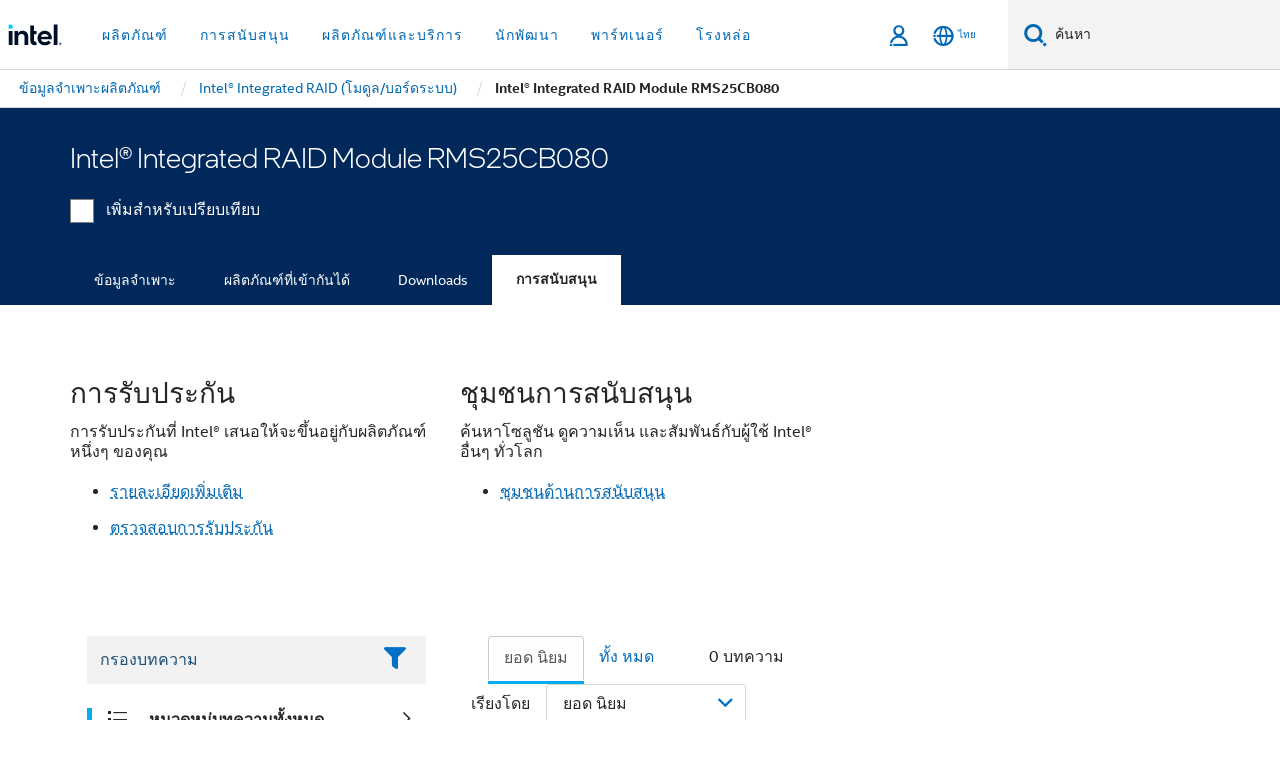

--- FILE ---
content_type: text/html;charset=utf-8
request_url: https://www.thailand.intel.com/content/www/th/th/products/sku/60283/intel-integrated-raid-module-rms25cb080/support.html
body_size: 31903
content:














<!doctype html>

<html class="rwd geo-override no-js vis no-rtl headerfooter-menu3 " lang="th">
















<head>
    <meta charset="UTF-8"/>
    

































    






















<title>Intel® Integrated RAID Module RMS25CB080</title>
    







    <link rel="preconnect" href="//cane.intel.com.com/">
    <link rel="dns-prefetch" href="//cane.intel.com.com/">

    <link rel="preconnect" href="//dogo.intel.com.com/">
    <link rel="dns-prefetch" href="//dogo.intel.com.com/">





    <link rel="preload" href="/content/dam/www/global/wap/performance-config.js" as="script" type="text/javascript">
    <script type="text/javascript" src='/content/dam/www/global/wap/performance-config.js'></script>
    <link rel="preload" href="/content/dam/www/global/wap/at-config.js" as="script" type="text/javascript">
    <script type="text/javascript" src='/content/dam/www/global/wap/at-config.js'></script>
    <link rel="preload" href="/etc.clientlibs/settings/wcm/designs/ver/260110/intel/global/targetDataCookie.min.js" as="script" type="text/javascript">
    <script src="/etc.clientlibs/settings/wcm/designs/ver/260110/intel/global/targetDataCookie.min.js"></script>




<link rel="preload" href="/etc.clientlibs/settings/wcm/designs/ver/260110/intel/us/en/Fonts/resources/intelone-display-light.woff2" as="font" type="font/woff2" crossorigin="true">
<link rel="preload" href="/etc.clientlibs/settings/wcm/designs/ver/260110/intel/us/en/Fonts/resources/intelone-display-regular.woff2" as="font" type="font/woff2" crossorigin="true">
<link rel="preload" href="/etc.clientlibs/settings/wcm/designs/ver/260110/intel/us/en/Fonts/resources/intel-clear-latin.woff2" as="font" type="font/woff2" crossorigin="true">

<link rel="preload" href="/content/dam/logos/intel-header-logo.svg" as="image">
<link rel="preload" href="/etc.clientlibs/settings/wcm/designs/ver/260110/intel/clientlibs/pages/intc-core.min.css" as="style">
<link rel="preload" href="/etc.clientlibs/settings/wcm/designs/ver/260110/intel/clientlibs/pages/nav.min.css" as="style" type="text/css">
<link rel="preload" href="/etc.clientlibs/settings/wcm/designs/ver/260110/intel/clientlibs/pages/secondaryNav.min.css" as="style" type="text/css">
<link rel="preload" href="/etc.clientlibs/settings/wcm/designs/ver/260110/intel/clientlibs/pages/intc-core.min.js" as="script">
<link rel="preload" href="/etc.clientlibs/settings/wcm/designs/ver/260110/intel/clientlibs/pages/site-global-icons/resources/font/site-global-icons.woff2?14825464" as="font" type="font/woff2" crossorigin="true">
    









<meta http-equiv="X-UA-Compatible" content="IE=Edge"/>
<!--[if lte IE 9]>
<meta http-equiv="X-UA-Compatible" content="IE=9"/>
<![endif]-->


    <meta name="twitter:card" content="summary"/>

    <meta name="language" content="th"/>

    <meta name="location" content="th"/>

    <meta name="robots" content="follow,index,noarchive"/>

    <meta name="X-Server" content="INTE-35"/>

    <meta name="twitter:image" content="https://www.intel.com/content/dam/logos/logo-energyblue-1x1.png"/>


    <meta property="og:type" content="company"/>

    <meta property="og:site_name" content="Intel"/>

    <meta property="fb:admins" content="255508181297196"/>

    <meta property="og:url" content="https://www.thailand.intel.com/content/www/th/th/products/sku/60283/intel-integrated-raid-module-rms25cb080/support.html"/>

<meta http-equiv="content-type" content="text/html; charset=utf-8"/>

    <meta property="og:title" content="Intel® Integrated RAID Module RMS25CB080 การสนับสนุน | Intel"/>

    <meta property="og:description" content="Intel® Integrated RAID Module RMS25CB080 - ข้อมูลการสนับสนุนผลิตภัณฑ์ เนื้อหาแนะนำ และอื่นๆ อีกมากมาย"/>


    <meta name="og:image" content="https://www.intel.com/content/dam/www/central-libraries/us/en/images/intel-inside-processor-badge.png"/>

    <meta name="authoreddate" content=""/>

    <meta name="keywords" content="Intel® Integrated RAID Module RMS25CB080 การสนับสนุน"/>

    <meta name="productid" content="60283"/>

    <meta name="localecode" content="th_TH"/>

    <meta name="reimaginetoplevelcategory" content=""/>

    <meta name="mime" content="text/html"/>

    <meta name="og:title" content="Intel® Integrated RAID Module RMS25CB080 การสนับสนุน | Intel"/>

    <meta name="format" content="upecategorypage"/>

    <meta name="description" content="Intel® Integrated RAID Module RMS25CB080 - ข้อมูลการสนับสนุนผลิตภัณฑ์ เนื้อหาแนะนำ และอื่นๆ อีกมากมาย"/>

    <meta name="excludefromviews" content="false"/>

    <meta name="taxonomy" content=""/>

    <meta name="shortDescription" content="Intel® Integrated RAID Module RMS25CB080 - ข้อมูลการสนับสนุนผลิตภัณฑ์ เนื้อหาแนะนำ และอื่นๆ อีกมากมาย"/>

    <meta name="title" content="Intel® Integrated RAID Module RMS25CB080 การสนับสนุน | Intel"/>

    <meta name="menu" content=""/>

    <meta name="reimaginefilters" content=""/>

    <meta name="generic1" content="true"/>

    <meta name="intelkeywords" content="Intel® Integrated RAID Module RMS25CB080 การสนับสนุน"/>

    <meta name="lastModifieddate" content="2022-02-24T13:20:34.384Z"/>


    <meta name="viewport" content="width=device-width, initial-scale=1.0">
    





<link rel="icon" type="image/png" sizes="32x32" href="/etc.clientlibs/settings/wcm/designs/intel/default/resources/favicon-32x32.png">
<link rel="icon" type="image/png" sizes="16x16" href="/etc.clientlibs/settings/wcm/designs/intel/default/resources/favicon-16x16.png">
<link rel="shortcut icon" href="/etc.clientlibs/settings/wcm/designs/intel/default/resources/favicon.ico">
    





<link rel="canonical" href="https://www.thailand.intel.com/content/www/th/th/products/sku/60283/intel-integrated-raid-module-rms25cb080/support.html"/>
<link rel="alternate" hreflang="id-id" href="https://www.intel.co.id/content/www/id/id/products/sku/60283/intel-integrated-raid-module-rms25cb080/support.html"/>
            <link rel="alternate" hreflang="de-de" href="https://www.intel.de/content/www/de/de/products/sku/60283/intel-integrated-raid-module-rms25cb080/support.html"/>
            <link rel="alternate" hreflang="en-us" href="https://www.intel.com/content/www/us/en/products/sku/60283/intel-integrated-raid-module-rms25cb080/support.html"/>
            <link rel="alternate" hreflang="x-default" href="https://www.intel.com/content/www/us/en/products/sku/60283/intel-integrated-raid-module-rms25cb080/support.html"/>
                <link rel="alternate" hreflang="es-xl" href="https://www.intel.la/content/www/xl/es/products/sku/60283/intel-integrated-raid-module-rms25cb080/support.html"/>
            <link rel="alternate" hreflang="fr-fr" href="https://www.intel.fr/content/www/fr/fr/products/sku/60283/intel-integrated-raid-module-rms25cb080/support.html"/>
            <link rel="alternate" hreflang="pt-br" href="https://www.intel.com.br/content/www/br/pt/products/sku/60283/intel-integrated-raid-module-rms25cb080/support.html"/>
            <link rel="alternate" hreflang="vi-vn" href="https://www.intel.vn/content/www/vn/vi/products/sku/60283/intel-integrated-raid-module-rms25cb080/support.html"/>
            <link rel="alternate" hreflang="th-th" href="https://www.thailand.intel.com/content/www/th/th/products/sku/60283/intel-integrated-raid-module-rms25cb080/support.html"/>
            <link rel="alternate" hreflang="ko-kr" href="https://www.intel.co.kr/content/www/kr/ko/products/sku/60283/intel-integrated-raid-module-rms25cb080/support.html"/>
            <link rel="alternate" hreflang="ja-jp" href="https://www.intel.co.jp/content/www/jp/ja/products/sku/60283/intel-integrated-raid-module-rms25cb080/support.html"/>
            <link rel="alternate" hreflang="zh-cn" href="https://www.intel.cn/content/www/cn/zh/products/sku/60283/intel-integrated-raid-module-rms25cb080/support.html"/>
            <link rel="alternate" hreflang="zh-tw" href="https://www.intel.com.tw/content/www/tw/zh/products/sku/60283/intel-integrated-raid-module-rms25cb080/support.html"/>
            
    

    
        
        
            
                
                
                    <link rel="preload" href="/etc.clientlibs/settings/wcm/designs/ver/260110/intel/externallibs/bootstrap-css.min.css" as="style"><link rel="stylesheet" href="/etc.clientlibs/settings/wcm/designs/ver/260110/intel/externallibs/bootstrap-css.min.css" type="text/css"><link rel="preload" href="/etc.clientlibs/settings/wcm/designs/ver/260110/intel/clientlibs/pages/intc-core.min.css" as="style"><link rel="stylesheet" href="/etc.clientlibs/settings/wcm/designs/ver/260110/intel/clientlibs/pages/intc-core.min.css" type="text/css"><script src="/etc.clientlibs/settings/wcm/designs/ver/260110/intel/externallibs/jquery-standalone-3_6_0.min.js" defer></script><script src="/etc.clientlibs/settings/wcm/designs/ver/260110/intel/us/en/clientlibs/jquery-3_6_0.min.js" defer></script><script src="/etc.clientlibs/settings/wcm/designs/ver/260110/intel/us/en/clientlibs/legacy-libs.min.js" defer></script><script src="/etc.clientlibs/settings/wcm/designs/ver/260110/intel/externallibs/modernizr.min.js" defer></script><script src="/etc.clientlibs/settings/wcm/designs/ver/260110/intel/externallibs/picturefill-js.min.js" defer></script><script src="/etc.clientlibs/settings/wcm/designs/ver/260110/intel/externallibs/handlebars.min.js" defer></script><script src="/etc.clientlibs/settings/wcm/designs/ver/260110/intel/externallibs/html5-js.min.js" defer></script><script src="/etc.clientlibs/settings/wcm/designs/ver/260110/intel/externallibs/jquery-cookie-2_1_3.min.js" defer></script><script src="/etc.clientlibs/settings/wcm/designs/ver/260110/intel/externallibs/detectizr.min.js" defer></script><script src="/etc.clientlibs/settings/wcm/designs/ver/260110/intel/externallibs/jquery.matchHeight.min.js" defer></script><script src="/etc.clientlibs/settings/wcm/designs/ver/260110/intel/externallibs/bootstrap-js.min.js" defer></script><script src="/etc.clientlibs/settings/wcm/designs/ver/260110/intel/externallibs/bootstrap-affix.min.js" defer></script><script src="/etc.clientlibs/settings/wcm/designs/ver/260110/intel/externallibs/moment.locales.min.js" defer></script><script src="/etc.clientlibs/settings/wcm/designs/ver/260110/intel/externallibs/scrollToPlugin.min.js" defer></script><script src="/etc.clientlibs/settings/wcm/designs/ver/260110/intel/externallibs/slick-js.min.js" defer></script><script src="/etc.clientlibs/settings/wcm/designs/ver/260110/intel/externallibs/jquery.scrollTo.min.js" defer></script><script src="/etc.clientlibs/settings/wcm/designs/ver/260110/intel/externallibs/fastclick.min.js" defer></script><script src="/etc.clientlibs/settings/wcm/designs/ver/260110/intel/externallibs/jquery.resize.min.js" defer></script><script src="/etc.clientlibs/settings/wcm/designs/ver/260110/intel/externallibs/jquery.touchswipe.min.js" defer></script><script src="/etc.clientlibs/settings/wcm/designs/ver/260110/intel/externallibs/overthrow-detect.min.js" defer></script><script src="/etc.clientlibs/settings/wcm/designs/ver/260110/intel/externallibs/overthrow-polyfill.min.js" defer></script><script src="/etc.clientlibs/settings/wcm/designs/ver/260110/intel/externallibs/overthrow-init.min.js" defer></script><script src="/etc.clientlibs/settings/wcm/designs/ver/260110/intel/externallibs/jquery-ezmark.min.js" defer></script><script src="/etc.clientlibs/settings/wcm/designs/ver/260110/intel/externallibs/owl.carousel.min.js" defer></script><script src="/etc.clientlibs/settings/wcm/designs/ver/260110/intel/externallibs/polyfills.min.js" defer></script><script src="/etc.clientlibs/settings/wcm/designs/ver/260110/intel/externallibs/purify.min.js" defer></script><script src="/etc.clientlibs/settings/wcm/designs/ver/260110/intel/clientlibs/pages/intc-core.min.js" defer></script>
                
            
        
    
    
    























    
    
        
    




    
    
    
    
        
    
    


    
    
        
    


    
    
        
    

<script type="text/javascript">
    var cq_tms = {
        
        wa_industry_type: "",
        wa_subject: "",
        wa_emt_org: "",
        wa_emt_intel: "",
        wa_programidentifier: "none",
        wa_location: "th",
        wa_language: "th",
        wa_english_title: "Intel® Integrated RAID Module RMS25CB080",
        wa_content_type: "contenttype",
        wa_intel_platform: "",
        wa_applications: "",
        wa_local: "th_TH",
        wa_intel_technology: "",
        wa_system_type: "",
        wa_product_name: "",
        wa_audience: "",
        wa_life_cycle: "",
        wa_cq_url: "/content/www/th/th/products/sku/60283/intel-integrated-raid-module-rms25cb080/support.html",
        wa_page_type_micro: "upecategorytemplate",
        wa_env: "prd",
        wa_cq_pub_env: "publish",
        wa_transl_status: "",
        wa_product_id: "",
        wa_software: "",
        wa_reference_design: "",
        wa_codename: "",
        wa_created_date: "1615910919232",
        wa_modified_date: "1645708834384",
        wa_off_time: "1924992000000",
        wa_ownedby: "",
        wa_managedby: "",
        wa_idz_nid : "",
        wa_event_type: "",
        wa_idz_custom_tags: "",
        wa_programming_language: "",
        wa_skill_level: "",
        wa_solution: "",
        wa_product_formFactor: "",
        wa_operating_system: "",
        wa_marketing_products: "",
        wa_ssg_third_party_prod_sys_sol: "",
        wa_upeNamespace: "",
        wa_doc_id:"",
        wa_doc_version:"",
        wa_doc_publishdate:"",
        eloqua_disabled:"false",
        wa_intel_prd_levels: '[{"level4":{"id":"60283","desc":"Intel Integrated RAID Module RMS25CB080"},"level3":{"id":"53943","desc":"Intel® Integrated RAID (Modules/System Boards)"},"level2":{"id":"43732","desc":"SAS/RAID"},"level1":{"id":"1201","desc":"Server Products"},"productCategory":"upeproducts"}]',
        
        
        
        
        
        wa_uam_secondary_id: "",

        
        
        wa_secondary_content_type: ""
        
        ,wa_upeProducts: ""
        
        
    };

    
    
</script>

















<script src="/etc.clientlibs/settings/wcm/designs/ver/260110/intel/clientlibs/virtual-assistant-services.min.js"></script>
<script type="text/javascript">
    var chatContextObj = {};
    chatContextObj["locale"] = 'th-TH';
    chatContextObj["app"] = 'Sales';
    chatContextObj["supportProductMap"] = 'NA';
</script>

<script type="text/javascript">
    var chatConfigObj = {};
    var cq_tms = cq_tms || {};
    chatConfigObj["virtualAssistantName"] = '';
    chatConfigObj["virtualAssistantUid"] = '';
    chatConfigObj["virtualAssistantDomain"] = 'https://c0.avaamo.com';
    if (chatConfigObj["virtualAssistantName"] !== '') {
        cq_tms.wa_avaamo_project = "Avaamo-" + chatConfigObj.virtualAssistantName.replaceAll("Virtual Assistant", "").trim();
    }
</script>
<script src="/etc.clientlibs/settings/wcm/designs/ver/260110/intel/externallibs/purify.min.js" defer></script><script src="/etc.clientlibs/settings/wcm/designs/ver/260110/intel/clientlibs/virtual-assistant.min.js" defer></script>





    <script type="text/javascript" src="/content/dam/www/global/wap/main/wap.js" async></script>



</head>


























    




    

<body class="page-is-published global-nav">















<div class="skip-to-main-content">
    <div class="sb-skipLinkWrapper invisible">
        <a href="#primary-content" class="inline-block bg-greenDarkApron color-textWhite text-bold text-noUnderline sb-skipLink visible">ข้ามไปที่เนื้อหาหลัก</a>
    </div>
</div>

<div class="promo-banner-content"></div>

























<script>
    var isLoggedin = (document.cookie.indexOf('IGHFLoggedIn') != -1);
    var currentURL = window.location.href;
    if (currentURL.startsWith("https://isvc--isvcqa24.sandbox.my.site.com")) {
        isLoggedin = true;
        if (currentURL.includes("/onlinecasemgmt/warrantyinfo")) {
            isLoggedin = false;
        }
    }
</script>





    
        <div class="global">





















<link rel="stylesheet" href="/etc.clientlibs/settings/wcm/designs/ver/260110/intel/clientlibs/pages/nav.min.css" type="text/css">
<link rel="stylesheet" href="/etc.clientlibs/settings/wcm/designs/ver/260110/intel/clientlibs/pages/secondaryNav.min.css" type="text/css">












    
    
        
    



    
    
        <div class="global-nav-redesign global component" data-component="global-nav-redesign" data-component-id="1">
            <header role="banner">
                <nav class="intel-navbar advanced-search" role="navigation" aria-label="การนําทางหลัก" data-igm="">
                    <!-- Brand and toggle get grouped for better mobile display -->
                    <div class="navbar-wraper">

                        <div class="navbar-logo">
                            <a href="/content/www/th/th/homepage.html" alt="Intel homepage" class="intel-logo-rebrand">
                                    
                                <img src="/content/dam/logos/intel-header-logo.svg" height="300" width="118" alt="โลโก้ Intel - กลับไปที่หน้าหลัก">
                            </a>
                        </div>

                        <div class="navbar-left">
                            <!-- mobile: menu toggle, sign in -->
                            <div class="d-block d-sm-none">
                                <button type="button"
                                        data-wap="{&quot;linktype&quot;:&quot;level1&quot;}"
                                        class="mega-hamburger nav-link-icon nav-link-icon-toggle collapsed"
                                        data-bs-target="#primary-nav" aria-expanded="false" aria-controls="primary-nav"
                                        data-mega-control="hamburger">
                                    <span class="visually-hidden">เปิดใช้การนำทาง</span>
                                    <span class="fa-intel-menu icon-toggle-off"></span>
                                    <span class="fa-cancel-thin icon-toggle-on"></span>
                                </button>
                            </div>

                            <!-- START DYNAMIC NAVIGATION MENEU -->
                            <div class="collapse mega-menu-collapse" id="primary-nav">
                                <div class="mega-menu-wrap">
                                    <ol class="mega-navbar unique-container-global-nav-items">
                                        <!-- Start: Primary Nav Items -->

                                    </ol>
                                </div>
                            </div>
                        </div>

                        <!-- START MOBLE TOGGLE buttons -->
                        <div class="navbar-right">


                            <!-- START: NON-signed in panel -->
                            <span id="not-logged-in-scenario" class="d-none">

         <button type="button" title="ลงชื่อเข้าใช้"
                 class="nav-link-icon nav-link-icon-toggle collapsed"
                 data-wap="{&quot;linktype&quot;:&quot;level1&quot;}"
                 aria-expanded="false" aria-controls="panel-signin"
                 onclick="intel.mytools.unifiedLogin();"
                 data-mega-control="signin">
            <span class="visually-hidden">ลงชื่อเข้าใช้</span>
            <span class="fa-intel-user-o icon-toggle-off"></span>
            <span class="fa-intel-user icon-toggle-on"></span>
        </button>
</span>

<script>
    var intel = intel || {};
    intel.signinsimplifyConfig = {
        authorizationUrl: '/content/dam/intel/authorization/authorization.html',
        locale: '',
        messages: {
            InvalidCredential: '\u0E0A\u0E37\u0E49\u0E2D\u0E1C\u0E39\u0E49\u0E43\u0E0A\u0E49\u0E2B\u0E23\u0E37\u0E2D\u0E23\u0E2B\u0E31\u0E2A\u0E1C\u0E48\u0E32\u0E19\u0E17\u0E35\u0E48\u0E04\u0E38\u0E13\u0E43\u0E2A\u0E48\u0E1C\u0E34\u0E14\u0E1E\u0E25\u0E32\u0E14',
            InvalidField: '\u0E0A\u0E37\u0E49\u0E2D\u0E1C\u0E39\u0E49\u0E43\u0E0A\u0E49\u0E2B\u0E23\u0E37\u0E2D\u0E23\u0E2B\u0E31\u0E2A\u0E1C\u0E48\u0E32\u0E19\u0E17\u0E35\u0E48\u0E04\u0E38\u0E13\u0E43\u0E2A\u0E48\u0E1C\u0E34\u0E14\u0E1E\u0E25\u0E32\u0E14',
            AccountDisabled: '\u0E40\u0E1E\u0E37\u0E48\u0E2D\u0E40\u0E2B\u0E15\u0E38\u0E1C\u0E25\u0E14\u0E49\u0E32\u0E19\u0E04\u0E27\u0E32\u0E21\u0E1B\u0E25\u0E2D\u0E14\u0E20\u0E31\u0E22 \u0E1A\u0E31\u0E0D\u0E0A\u0E35\u0E02\u0E2D\u0E07\u0E04\u0E38\u0E13\u0E16\u0E39\u0E01\u0E1B\u0E34\u0E14\u0E43\u0E0A\u0E49\u0E07\u0E32\u0E19 \u0E42\u0E1B\u0E23\u0E14<a href=\"#\" class=\"contactLink new-tab-link\" target=\"_blank\" rel=\"noopener noreferrer\">\u0E15\u0E34\u0E14\u0E15\u0E48\u0E2D\u0E40\u0E23\u0E32<\/a>\u0E2A\u0E33\u0E2B\u0E23\u0E31\u0E1A\u0E04\u0E27\u0E32\u0E21\u0E0A\u0E48\u0E27\u0E22\u0E40\u0E2B\u0E25\u0E37\u0E2D',
            AccountLocked: '\u0E1A\u0E31\u0E0D\u0E0A\u0E35\u0E02\u0E2D\u0E07\u0E04\u0E38\u0E13\u0E16\u0E39\u0E01\u0E25\u0E47\u0E2D\u0E04 \u0E42\u0E1B\u0E23\u0E14\u0E2D\u0E48\u0E32\u0E19<a href=\"#\" class=\"faqsLink new-tab-link\" target=\"_blank\" rel=\"noopener noreferrer\"> FAQ \u0E40\u0E01\u0E35\u0E48\u0E22\u0E27\u0E01\u0E31\u0E1A\u0E01\u0E32\u0E23\u0E25\u0E07\u0E0A\u0E37\u0E48\u0E2D\u0E40\u0E02\u0E49\u0E32\u0E43\u0E0A\u0E49<\/a>\u0E2A\u0E33\u0E2B\u0E23\u0E31\u0E1A\u0E04\u0E27\u0E32\u0E21\u0E0A\u0E48\u0E27\u0E22\u0E40\u0E2B\u0E25\u0E37\u0E2D',
            UserNotFound: '\u0E0A\u0E37\u0E49\u0E2D\u0E1C\u0E39\u0E49\u0E43\u0E0A\u0E49\u0E2B\u0E23\u0E37\u0E2D\u0E23\u0E2B\u0E31\u0E2A\u0E1C\u0E48\u0E32\u0E19\u0E17\u0E35\u0E48\u0E04\u0E38\u0E13\u0E43\u0E2A\u0E48\u0E1C\u0E34\u0E14\u0E1E\u0E25\u0E32\u0E14',
            Unknown: '\u0E40\u0E01\u0E34\u0E14\u0E02\u0E49\u0E2D\u0E1C\u0E34\u0E14\u0E1E\u0E25\u0E32\u0E14\u0E17\u0E35\u0E48\u0E44\u0E21\u0E48\u0E04\u0E32\u0E14\u0E04\u0E34\u0E14 \u0E25\u0E2D\u0E07\u0E2D\u0E35\u0E01\u0E04\u0E23\u0E31\u0E49\u0E07 \u0E2A\u0E33\u0E2B\u0E23\u0E31\u0E1A\u0E04\u0E27\u0E32\u0E21\u0E0A\u0E48\u0E27\u0E22\u0E40\u0E2B\u0E25\u0E37\u0E2D \u0E43\u0E2B\u0E49\u0E43\u0E0A\u0E49\u0E15\u0E31\u0E27\u0E40\u0E25\u0E37\u0E2D\u0E01\u0E15\u0E34\u0E14\u0E15\u0E48\u0E2D\u0E1D\u0E48\u0E32\u0E22\u0E2A\u0E19\u0E31\u0E1A\u0E2A\u0E19\u0E38\u0E19\u0E14\u0E49\u0E32\u0E19\u0E25\u0E48\u0E32\u0E07',
            PasswordExpired: '\u0E23\u0E2B\u0E31\u0E2A\u0E1C\u0E48\u0E32\u0E19\u0E02\u0E2D\u0E07\u0E04\u0E38\u0E13\u0E2B\u0E21\u0E14\u0E2D\u0E32\u0E22\u0E38\u0E41\u0E25\u0E49\u0E27 \u0E42\u0E1B\u0E23\u0E14\u0E40\u0E1B\u0E25\u0E35\u0E48\u0E22\u0E19\u0E23\u0E2B\u0E31\u0E2A\u0E1C\u0E48\u0E32\u0E19\u0E02\u0E2D\u0E07\u0E04\u0E38\u0E13',
            LoginAssistLink: 'https://signin.intel.com/ContactUs.aspx',
            faqsLink: '/content/www/th/th/my-intel/sign-in-help.html'
        },
        nameField: '\u0E0A\u0E37\u0E48\u0E2D\u0E1C\u0E39\u0E49\u0E43\u0E0A\u0E49',
        passField: '\u0E23\u0E2B\u0E31\u0E2A\u0E1C\u0E48\u0E32\u0E19',
        isPopup: true,
        responseHref: 'https://www.intel.com/content/www/th/th/products/sku/60283/intel-integrated-raid-module-rms25cb080/support.html' + window.location.search + window.location.hash, 
        sslDomainUrl: 'www.intel.com',
        loginUrl: 'https://welcome.intel.com/login.aspx?appid=258&qlogin=true',
        ssoUri: '',
        logoutUrl: 'https://welcome.intel.com/logout.aspx',
        logoutHref: 'https://signin.intel.com/Logout?RedirectURL=https://www.intel.com/content/www/th/th/products/sku/60283/intel-integrated-raid-module-rms25cb080/support.html',
        logoutIGHFHref: 'https://signin.intel.com/Logout?RedirectURL=',
        loginErrorID: '#login-error',
        usernameID: '#username',
        remembermeId: '#cbRememberMe',
        formID: '#igm-form-signin',
        unameErrorID: '#uname-error',
        passID: '#password',
        passError: '#pwd-error',
        changePasswordUrl: '/content/www/th/th/my-intel/change-password.html',
        emailVerificationUrl: '/content/www/th/th/my-intel/email-verification.external.html',
        aboutToExpireEmailUrl: '/content/www/th/th/my-intel/email-verification.html',
        renewalUrl: '/content/www/th/th/secure/technology-provider/forms/renew-technology-provider-membership.html',
        limitedUrl: '/content/www/th/th/resellers/limited-status-secondary.html',
        isaPRMDashBoardURL: '/content/www/us/en/secure/partner/solutions-alliance/overview.html',
        itpPRMDashBoardURL: '/content/www/us/en/secure/partner/technology-provider/iot/overview.html',
        itpisaPRMDashBoardURL: '/content/www/us/en/secure/partner/iot-itp-isa/overview.html',
        isaRenewalURL: '/content/www/us/en/secure/partner/forms/solutions-alliance-renewal.html',
        primaryPostLaunchURL: 'https://partner.intel.com/s/post-launch-primary',
        nonPrimaryPostLaunchURL: 'https://partner.intel.com/s/post-launch-non-primary',
        idpUrl: 'https://consumer.intel.com/intelcorpb2c.onmicrosoft.com/B2C_1A_UnifiedLogin_SISU_CML_SAML/generic/login?entityId=www.intel.com',
        headerSignInIdpUrl: 'https://consumer.intel.com/intelcorpb2c.onmicrosoft.com/B2C_1A_UnifiedLogin_SISU_CML_SAML/generic/login?entityId=www.intel.com&ui_locales=th',
        headerSignOutIdpUrlB2B:'https://login.microsoftonline.com/common/oauth2/v2.0/logout?post_logout_redirect_uri=https://www.intel.com/content/www/th/th/products/sku/60283/intel-integrated-raid-module-rms25cb080/support.html' + window.location.search + window.location.hash,
        headerSignOutIdpIGHFUrlB2B:'https://login.microsoftonline.com/common/oauth2/v2.0/logout?post_logout_redirect_uri=',
        headerSignOutIdpUrlB2C:'https://consumer.intel.com/intelcorpb2c.onmicrosoft.com/B2C_1A_UNIFIEDLOGIN_SISU_STD_OIDC/oauth2/v2.0/logout?id_token_hint=$TOKEN$%26post_logout_redirect_uri=https://www.intel.com/apps/intel/services/unifiedlogout.json',
        sessionAuthorizeUrlB2C:'https://consumer.intel.com/intelcorpb2c.onmicrosoft.com/B2C_1A_UNIFIEDLOGIN_SISU_STD_OIDC/oauth2/v2.0/authorize?client_id=8b32f2f3-7a32-4902-8821-1df682b7043b%26scope=profile%20offline_access%208b32f2f3-7a32-4902-8821-1df682b7043b%20openid%26response_mode=fragment%26response_type=token%26prompt=none%26redirect_uri=',
        sessionAuthorizeUrlB2B:'https://login.microsoftonline.com/46c98d88-e344-4ed4-8496-4ed7712e255d/oauth2/v2.0/authorize?client_id=cb0ec60b-608b-4e76-9d69-1e5e0afb3456%26scope=openid%20profile%20offline_access%26response_mode=fragment%26response_type=token%26prompt=none%26redirect_uri=',
        sessionInitUrl:'https://www.intel.com/content/www/us/en/secure/my-intel/dashboard.html',
        azureLocaleCode:'th',
        allowedPathRegx:'^(.*intel.com.*$)|^(/content/.*$)',
        signOutTokenGenB2C:'https://consumer.intel.com/intelcorpb2c.onmicrosoft.com/B2C_1A_UNIFIEDLOGIN_SISU_STD_OIDC/oauth2/v2.0/authorize?client_id=8b32f2f3-7a32-4902-8821-1df682b7043b%26scope=profile offline_access+8b32f2f3-7a32-4902-8821-1df682b7043b+openid%26response_type=id_token%26prompt=none%26redirect_uri=',
        validTargetURL:'https://www.intel.com/content/www/th/th/products/sku/60283/intel-integrated-raid-module-rms25cb080/support.html' + window.location.search + window.location.hash
    };

    function clearB2CIFrame(interval, iFrame) {
        clearInterval(interval);
        iFrame.parentNode.removeChild(iFrame);
    }

    function clearIFrame(interval, iFrame) {
        clearInterval(interval);
        iFrame.parentNode.removeChild(iFrame);
    }
    function createB2CIFrame(id, src) {
        var authIFrame = document.createElement("iframe");
        authIFrame.id = "sso-b2c-" + id;
        authIFrame.hidden = "hidden";
        authIFrame.src = src;
        document.body.appendChild(authIFrame);
        return authIFrame;
    }
    function createIFrame(id, src) {
        var authIFrame = document.createElement("iframe");
        authIFrame.id = "sso-" + id;
        authIFrame.hidden = "hidden";
        authIFrame.src = src;
        document.body.appendChild(authIFrame);
        return authIFrame;
    }

    function animateHumanoidIcon() {
    	$("#not-logged-in-scenario").css("cursor", "not-allowed");
    	$("#not-logged-in-scenario button").css("pointer-events", "none");
    	$("#not-logged-in-scenario button span.icon-toggle-off").addClass('iia-beat-fade');
	}

    function resetHumanoidIcon() {
    	$("#not-logged-in-scenario").css("cursor", "");
        $("#not-logged-in-scenario button").css("pointer-events", "");
    	$("#not-logged-in-scenario button span.icon-toggle-off").removeClass('iia-beat-fade');
	}

    function initiateB2CLogoutToken(type) {
        return new Promise(function (resolve, reject) {
            function authIFrameB2CIntervalWrapper(authIFrame) {
                var authIFrameInterval = setInterval(function () {
                    var authIFrameWindow = authIFrame.contentWindow;
                    if (authIFrameWindow) {
                        try {
                            var authIFrameURL = authIFrameWindow.location.href;

                            if (authIFrameURL) {
                                if (authIFrameURL.includes("#id_token=")) {
                                    clearB2CIFrame(authIFrameInterval, authIFrame);
                                    return resolve({
                                        id: authIFrame.id,
                                        msg: "SUCCESS!" + "--" + authIFrame.id,
                                        code: "SUCCESS",
                                        id_token_hint:authIFrameURL.split("#id_token=")[1]
                                    });
                                } else if (authIFrameURL.includes("#error=")) {
                                    clearB2CIFrame(authIFrameInterval, authIFrame);
                                    return reject({
                                        id: authIFrame.id,
                                        msg: "FAILURE!" + "--" + authIFrame.id,
                                        code: "FAILURE",
                                    });
                                } else {
                                    authIFrameAttempts++;
                                    if (
                                        authIFrameAttempts ===
                                        AUTH_IFRAME_MAX_ATTEMPTS
                                    ) {
                                        clearB2CIFrame(authIFrameInterval, authIFrame);
                                        return reject({
                                            id: authIFrame.id,
                                            msg:
                                                "ERROR - MAX (TIMING)!" +
                                                "--" +
                                                authIFrame.id,
                                            code: "ERROR",
                                        });
                                    }
                                }
                            } else {
                                clearB2CIFrame(authIFrameInterval, authIFrame);
                                return reject({
                                    id: authIFrame.id,
                                    msg: "ERROR - URL!" + "--" + authIFrame.id,
                                    code: "ERROR",
                                });
                            }
                        } catch (err) {
                            if (authIFrameAttempts === AUTH_IFRAME_MAX_ATTEMPTS) {
                                clearB2CIFrame(authIFrameInterval, authIFrame);
                                return reject({
                                    id: authIFrame.id,
                                    msg:
                                        "ERROR - MAX (CORS)!" +
                                        "--" +
                                        authIFrame.id,
                                    code: "ERROR",
                                });
                            }
                            authIFrameAttempts++;
                        }
                    } else {
                        clearB2CIFrame(authIFrameInterval, authIFrame);
                        return reject({
                            id: authIFrame.id,
                            msg: "ERROR - DOM!" + "--" + authIFrame.id,
                            code: "ERROR",
                        });
                    }
                }, 500);
            }

            var AUTH_IFRAME_MAX_ATTEMPTS = 80;
            var authIFrameAttempts = 0;

            var currentOrigin = encodeURIComponent(window.location.origin + ((intel.isIGHFCall === false && !/mark.intel.com/.test(window.location.hostname)) ? "/content/www/us/en/homepage.html" : "/"));
            var redirectURI = currentOrigin;

            var matchedSite =
                window.INTELNAV &&
                window.INTELNAV.CIDAAS &&
                window.INTELNAV.CIDAAS.customRedirectSites.find((site) =>
                    site.host.includes(window.location.host)
                );
            if (matchedSite) {
                redirectURI += matchedSite.redirectURI;
            }

            var authURL = decodeURIComponent(intel.signinsimplifyConfig.signOutTokenGenB2C + redirectURI);
            var authIFrame = createB2CIFrame(type, authURL);
            authIFrameB2CIntervalWrapper(authIFrame);
        });
    }

    function initiateAuth(type) {
        return new Promise(function (resolve, reject) {
            function authIFrameIntervalWrapper(authIFrame) {
                let authIFrameInterval = setInterval(function () {
                    let authIFrameWindow = authIFrame.contentWindow;
                    if (authIFrameWindow) {
                        try {
                            let authIFrameURL = authIFrameWindow.location.href;
                            if (authIFrameURL) {
                                if (authIFrameURL.includes("#access_token=")) {
                                    clearIFrame(authIFrameInterval, authIFrame);
                                    return resolve({
                                        id: authIFrame.id,
                                        msg: "SUCCESS!" + "--" + authIFrame.id,
                                        code: "SUCCESS",
                                    });
                                } else if (authIFrameURL.includes("#error=")) {
                                    clearIFrame(authIFrameInterval, authIFrame);
                                    return reject({
                                        id: authIFrame.id,
                                        msg: "FAILURE!" + "--" + authIFrame.id,
                                        code: "FAILURE",
                                    });
                                } else {
                                    authIFrameAttempts++;
                                    if (
                                        authIFrameAttempts ===
                                        AUTH_IFRAME_MAX_ATTEMPTS
                                    ) {
                                        clearIFrame(authIFrameInterval, authIFrame);
                                        return reject({
                                            id: authIFrame.id,
                                            msg:
                                                "ERROR - MAX (TIMING)!" +
                                                "--" +
                                                authIFrame.id,
                                            code: "ERROR",
                                        });
                                    }
                                }
                            } else {
                                clearIFrame(authIFrameInterval, authIFrame);
                                return reject({
                                    id: authIFrame.id,
                                    msg: "ERROR - URL!" + "--" + authIFrame.id,
                                    code: "ERROR",
                                });
                            }
                        } catch (err) {
                            if (authIFrameAttempts === AUTH_IFRAME_MAX_ATTEMPTS) {
                                clearIFrame(authIFrameInterval, authIFrame);
                                return reject({
                                    id: authIFrame.id,
                                    msg:
                                        "ERROR - MAX (CORS)!" +
                                        "--" +
                                        authIFrame.id,
                                    code: "ERROR",
                                });
                            }
                            authIFrameAttempts++;
                        }
                    } else {
                        clearIFrame(authIFrameInterval, authIFrame);
                        return reject({
                            id: authIFrame.id,
                            msg: "ERROR - DOM!" + "--" + authIFrame.id,
                            code: "ERROR",
                        });
                    }
                }, 500);
            }

            var AUTH_IFRAME_MAX_ATTEMPTS = 40;
            var authIFrameAttempts = 0;

            var authURL;
            let tempIsIGHFCall = document.querySelectorAll('#recode50header').length > 0;
            var currentOrigin =  encodeURIComponent(window.location.origin + ((!tempIsIGHFCall && !/mark.intel.com/.test(window.location.hostname)) ? intel.signinsimplifyConfig.authorizationUrl : "/"));
            var redirectURI = currentOrigin;
            var matchedSite =
                window.INTELNAV &&
                window.INTELNAV.CIDAAS &&
                window.INTELNAV.CIDAAS.customRedirectSites.find((site) =>
                    site.host.includes(window.location.host)
                );
            if (matchedSite) {
                redirectURI += matchedSite.redirectURI;
            }

            if (type === "b2c") {
                authURL = decodeURIComponent(
                    intel.signinsimplifyConfig.sessionAuthorizeUrlB2C + redirectURI
                );
            } else {
                authURL = decodeURIComponent(
                    intel.signinsimplifyConfig.sessionAuthorizeUrlB2B + redirectURI
                );
            }

            let authIFrame = createIFrame(type, authURL);
            authIFrameIntervalWrapper(authIFrame);
        });
    }

    function initiateIntelAuth() {
        return new Promise(function (resolve, reject) {
            function authIntelIFrameIntervalWrapper(authIntelIFrame) {
                let authIntelIFrameInterval = setInterval(function () {
                    let authIntelIFrameWindow = authIntelIFrame.contentWindow;
                    if (authIntelIFrameWindow) {
                        try {
                            let authIntelIFrameURL = authIntelIFrameWindow.location.href;

                            if (authIntelIFrameURL) {
                                if (
                                    authIntelIFrameURL.includes(
                                        window.location.href
                                    )
                                ) {
                                    clearIFrame(
                                        authIntelIFrameInterval,
                                        authIntelIFrame
                                    );
                                    return resolve({
                                        id: authIntelIFrame.id,
                                        msg: "SUCCESS!" + "--" + authIntelIFrame.id,
                                        code: "SUCCESS",
                                    });
                                } else {
                                    authIntelIFrameAttempts++;
                                    if (
                                        authIntelIFrameAttempts ===
                                        AUTH_INTEL_IFRAME_MAX_ATTEMPTS
                                    ) {
                                        clearIFrame(
                                            authIntelIFrameInterval,
                                            authIntelIFrame
                                        );
                                        return reject({
                                            id: authIntelIFrame.id,
                                            msg:
                                                "ERROR - MAX (TIMING)!" +
                                                "--" +
                                                authIntelIFrame.id,
                                            code: "ERROR",
                                        });
                                    }
                                }
                            } else {
                                clearIFrame(
                                    authIntelIFrameInterval,
                                    authIntelIFrame
                                );
                                return reject({
                                    id: authIntelIFrame.id,
                                    msg: "ERROR - URL!" + "--" + authIntelIFrame.id,
                                    code: "ERROR",
                                });
                            }
                        } catch (err) {
                            if (
                                authIntelIFrameAttempts ===
                                AUTH_INTEL_IFRAME_MAX_ATTEMPTS
                            ) {
                                clearIFrame(
                                    authIntelIFrameInterval,
                                    authIntelIFrame
                                );
                                return reject({
                                    id: authIntelIFrame.id,
                                    msg:
                                        "ERROR - MAX (CORS)!" +
                                        "--" +
                                        authIntelIFrame.id,
                                    code: "ERROR",
                                });
                            }
                            authIntelIFrameAttempts++;
                        }
                    } else {
                        clearIFrame(authIntelIFrameInterval, authIntelIFrame);
                        return reject({
                            id: authIntelIFrame.id,
                            msg: "ERROR - DOM!" + "--" + authIntelIFrame.id,
                            code: "ERROR",
                        });
                    }
                }, 500);
            }

            let AUTH_INTEL_IFRAME_MAX_ATTEMPTS = 80;
            let authIntelIFrameAttempts = 0;

            let authIntelIFrame = createIFrame(
                "sso-intel-b2c",
                intel.signinsimplifyConfig.sessionInitUrl
            );
            authIntelIFrameIntervalWrapper(authIntelIFrame);
        });
	}

    function getAuthenticationStatus() {
        return new Promise(function (resolve, reject) {
            initiateAuth("b2c")
                .then(function (b2cSuccessRes) {
                    return resolve(b2cSuccessRes);
                })
                .catch(function (b2cFailureRes) {
                    var isB2BSite =
                        window.INTELNAV &&
                        window.INTELNAV.CIDAAS &&
                        window.INTELNAV.CIDAAS.B2BSites.some((site) =>
                            site.includes(window.location.host)
                        );
                    if (isB2BSite) {
                        initiateAuth("b2b")
                            .then(function (b2bSuccessRes) {
                                return resolve(b2bSuccessRes);
                            })
                            .catch(function (b2bFailureRes) {
                                return reject(b2bFailureRes);
                            });
                    } else {
                        return reject(b2cFailureRes);
                    }
                });
        });
    }

    function checkAEMSession(){
        let isSessionExist = false;
        if(!tempIsIGHF){
            $.ajax({
                url: "/libs/apps/intel/myintel/agsroles.json?validateAEMSession=Y",
                async: false,
                success: function (data) {
                    if (data && data["isValidAEMSession"]) {
                        document.cookie = "IGHFLoggedIn=true;domain=.intel.com;path=/";
                        isLoggedin = true;
                        isSessionExist = true;
                    }
                }
            });
        }
        return isSessionExist;
    }

    if (
        !isLoggedin &&
        ((document.domain.indexOf("thailand") == -1 &&
                document.domain.endsWith(".intel.com")) ||
            document.getElementById("recode50header") != null) &&
        navigator != null &&
        navigator.userAgent.indexOf("CloudManagerTest") == -1
    ) {
        var tempIsIGHF = document.getElementById("recode50header");
        if (tempIsIGHF) animateHumanoidIcon();
        getAuthenticationStatus()
            .then(function (res) {
                let isSessionExist = checkAEMSession();
                if(isSessionExist){
                    intel.signinHeaderSimplify.initialize();
                }else {
                    var currentUrl = window.location.href;
                    if (currentUrl.indexOf("service-maintenance-notice") === -1) {
                        if (res.id === "sso-b2c") {
                            var cookiename = "IGHFtarget";
                        var samlcookieValue =
                            cookiename +
                            "=" +
                            encodeURIComponent(currentUrl) +
                            ";secure;path=/;domain=.intel.com";
                        document.cookie = samlcookieValue;
                        if (intel.isIGHFCall) {
                            initiateIntelAuth().then(() => {
                                isLoggedin = true;
                                intel.signinHeaderSimplify.initialize();
                            }).catch(() => {
                                window.location.href = intel.signinsimplifyConfig.sessionInitUrl;
                            });
                        } else {
                            window.location.href = intel.signinsimplifyConfig.sessionInitUrl;
                        }
                    } else {
                        document.cookie = "IGHFLoggedIn=true;domain=.intel.com;path=/";
                        if (intel.isIGHFCall) {
                            isLoggedin = true;
                            intel.signinHeaderSimplify.initialize();
                        } else {
                            window.location.reload();
                        }
                    }
                }
                }
            })
            .catch(()=>{
				if (tempIsIGHF) resetHumanoidIcon();
            });
    }

</script>
                            

















































<script id="myinteldrpdown-template" type="text/x-handlebars-template">
    <section class="myintel-tools-content" role="region"
             aria-label="My Intel">
        
        <div class="card-header force-background solid brand-very-dark-gray my-intel-menu">
            <button type="button" class="icon close float-end" data-igm-search-toggle="" aria-label="ปิด"
                    tabindex="0" data-wap="" data-wap_ref="myintel-navmenu-closing">
                <span></span>
            </button>
            <ul class="nav nav-tabs component">
                
                    
                    
                        
                    
                    
                    
                    
                
                <li role="presentation" class="active" data-step='1'  data-title='แดชบอร์ด My Intel และเครื่องมือของฉัน'  data-intro='<p>คลิกที่นี่เพื่อเข้าถึงแดชบอร์ด My Intel จากหน้าของ Intel.com หน้าใดก็ได้ จากที่นี่คุณจะยังเข้าถึงหน้าการสมัครสมาชิก รวมถึงรายการเครื่องมือส่วนตัวของคุณได้อีกด้วย</p>'>
                    <a href="#my-intel" role="tab" tabindex="0">My Intel<span
                            class="fa fa-user"></span></a>
                </li>
            </ul>
        </div>
        

        <div class="my-intel-panel-body tab-content">
            
            <div role="tabpanel" class="tab-pane fade show active" id="my-intel">
                <ul class="myintel-links">
                    {{#each myintelpagelinks}}
                    <li data-agsrole="{{{agsrole}}}"
                        data-blacklistedagsrole="{{{blacklistedagsgroupname}}}"
                        data-isinternal="{{{displayOnlyInternal}}}"
                        data-isexternal="{{{displayOnlyExternal}}}"
                        class="{{{class}}}">
                        <a target="{{{target}}}"
                           href="{{{href}}}" tabindex="0">{{{label}}}</a>
                    </li>
                    {{/each}}
                </ul>
                <div class="tools-pane component" data-component="myintel-tools" data-component-id="1">
                    <h5 class="my-intel-tools">เครื่องมือของฉัน</h5>
                    
                    <ul class="myintel-links">
                        {{#each mytoollinks}}
                        <li class="myintellink"
                            data-isinternal="{{{displayOnlyInternal}}}"
                            data-isexternal="{{{displayOnlyExternal}}}">
                            <h3 style="display:none;">{{{agsgroupname}}}</h3>
                            <h4 style="display:none;">{{{blacklistedagsgroupname}}}</h4>
                            <a tabindex="0" href="{{{linkurl}}}" target="_blank" rel="noopener noreferrer" title="">{{{linktext}}}</a>
                            {{#if tooltip}}
                            <a class="fa fa-help-circled" tabindex="0" data-bs-toggle="tooltip" data-html="true"
                                  data-title="{{tooltip}}" data-placement="bottom" data-wap_ref="tooltip:{{{linktext}}}"><span class="visually-hidden">{{tooltip}}</span></a>
                            {{/if}}
                        </li>
                        {{/each}}
                    </ul>
                </div>
            </div>
            
        </div>
    </section>
</script>


<span id="logged-in-scenario" class="d-none">

<button type="button" title="My Intel"
        data-wap="{&quot;linktype&quot;:&quot;level1&quot;}"
        class="nav-link-icon nav-link-icon-toggle collapsed" data-bs-target="#panel-signedin" aria-expanded="false"
        aria-controls="panel-signedin" data-mega-control="signedin">
    <span class="visually-hidden">My Intel</span>
    <span class="fa-intel-user-checked-o icon-toggle-off"></span>
    <span class="fa-intel-user-checked icon-toggle-on"></span>
</button>

<div class="mega-panel panel-layout-signed-in collapse" id="panel-signedin">
    <div class="mega-panel-wrap">
        <div class="mega-panel-body">
            <div class="panel-content flex-content-wrap">

                <!-- MyIntel Section -->
                <!-- -------------------------------------------------------------- -->
                <div class="panel-item d-none" id="myIntelPageLinks">
                    <a id="myIntelPageLinksHeader" class="nav-l3 has-border has-link"></a> <!-- {{#if heading.onState}} selected{{/if}} {{#if heading.onStateParent}} selected-parent{{/if}} -->
                    <div class="panel-item-content">
                        <ul id="myIntelPageLinksItemList" class="panel-links nav-l4-list list-unstyled">

                        </ul>
                    </div>
                </div>

                <!-- My Tools Section -->
                <!-- -------------------------------------------------------------- -->
                <div class="panel-item col-span-2" id="myIntelTools">
                    
                    <div class="nav-l3">
                        เครื่องมือของฉัน
                    </div>

                    <div class="panel-item-content">
                        <!--
                            Note: right now this panel (myTools) has only one column/ul
                            if more columns are needed, remove below's 'w-auto' class
                        -->
                        <ul class="panel-links nav-l4-list list-unstyled w-auto" id="mytools-ul">

                            <!-- this 'li' will be used as the template to populate this section from the js -->
                            <li class="d-none">
                                <a class="nav-l4"></a>

                                <button class="btn-tooltip-trigger d-none" data-bs-toggle="tooltip" data-placement="bottom"
                                        title="">
                                    <span>?</span>
                                </button>
                            </li>
                        </ul>
                    </div>
                </div>

            </div>

            <div class="item-actions">
               <button type="button" class="btn btn-primary"
                       data-sso-uri=''
                       data-logout-uri="" data-wap="{&quot;linktype&quot;:&quot;logout&quot;}"
                       onclick="intel.signinsimplify.signOut()">ลงชื่อออก</button>
            </div>
        </div>
    </div>
</div>


</span>

                            
















    


<button type="button" title="Language Selector"
        data-wap="{&quot;linktype&quot;:&quot;level1&quot;}"
        class="nav-link-icon nav-link-icon-toggle collapsed"
        data-bs-target="#panel-language-selector" aria-label="ไทย"
        aria-expanded="false" aria-controls="panel-language-selector"
        data-mega-control="language-selector">
    <span class="fa-intel-globe-o icon-toggle-off"></span>
    <span class="fa-intel-globe icon-toggle-on"></span>
    <span class="nav-link-icon-label">ไทย</span>
</button>

<div class="mega-panel panel-layout-language collapse" id="panel-language-selector"
     aria-expanded="false" aria-selected="false">
    <div class="mega-panel-wrap">
        <div class="mega-panel-body">
            <div class="mega-panel-heading">
                <h2 class="nav-l2">
                    
                        
                            เลือกภาษาของคุณ
                        
                        
                    
                </h2>
            </div>
            <div class="panel-content flex-content-wrap">
                
                    <div class="panel-item">
                        <!-- region.countryName is actually region name -->
                        
                        <ul class="list-unstyled panel-links nav-l4-list">
                            
                                
                                
                                
                                    <li class="lang-option">
                                
                                
                                    
                                        
                                    
                                    
                                
                                    <a class="nav-l4" data-locale="id_id" href="https://www.intel.co.id/content/www/id/id/products/sku/60283/intel-integrated-raid-module-rms25cb080/support.html">
                                            Bahasa Indonesia
                                    </a>
                                </li>
                            
                                
                                
                                
                                    <li class="lang-option">
                                
                                
                                    
                                        
                                    
                                    
                                
                                    <a class="nav-l4" data-locale="de_de" href="https://www.intel.de/content/www/de/de/products/sku/60283/intel-integrated-raid-module-rms25cb080/support.html">
                                            Deutsch
                                    </a>
                                </li>
                            
                                
                                
                                
                                    <li class="lang-option">
                                
                                
                                    
                                        
                                    
                                    
                                
                                    <a class="nav-l4" data-locale="en_us" href="https://www.intel.com/content/www/us/en/products/sku/60283/intel-integrated-raid-module-rms25cb080/support.html">
                                            English
                                    </a>
                                </li>
                            
                                
                                
                                
                                    <li class="lang-option">
                                
                                
                                    
                                        
                                    
                                    
                                
                                    <a class="nav-l4" data-locale="es_xl" href="https://www.intel.la/content/www/xl/es/products/sku/60283/intel-integrated-raid-module-rms25cb080/support.html">
                                            Español
                                    </a>
                                </li>
                            
                                
                                
                                
                                    <li class="lang-option">
                                
                                
                                    
                                        
                                    
                                    
                                
                                    <a class="nav-l4" data-locale="fr_fr" href="https://www.intel.fr/content/www/fr/fr/products/sku/60283/intel-integrated-raid-module-rms25cb080/support.html">
                                            Français
                                    </a>
                                </li>
                            
                                
                                
                                
                                    <li class="lang-option">
                                
                                
                                    
                                        
                                    
                                    
                                
                                    <a class="nav-l4" data-locale="pt_br" href="https://www.intel.com.br/content/www/br/pt/products/sku/60283/intel-integrated-raid-module-rms25cb080/support.html">
                                            Português
                                    </a>
                                </li>
                            
                        </ul>
                    </div>
                
                    <div class="panel-item">
                        <!-- region.countryName is actually region name -->
                        
                        <ul class="list-unstyled panel-links nav-l4-list">
                            
                                
                                
                                
                                    <li class="lang-option">
                                
                                
                                    
                                        
                                    
                                    
                                
                                    <a class="nav-l4" data-locale="vi_vn" href="https://www.intel.vn/content/www/vn/vi/products/sku/60283/intel-integrated-raid-module-rms25cb080/support.html">
                                            Tiếng Việt
                                    </a>
                                </li>
                            
                                
                                
                                    <li class="selected lang-option">
                                
                                
                                
                                    
                                        
                                    
                                    
                                
                                    <a class="nav-l4" data-locale="th_th" href="https://www.thailand.intel.com/content/www/th/th/products/sku/60283/intel-integrated-raid-module-rms25cb080/support.html">
                                            ไทย
                                    </a>
                                </li>
                            
                                
                                
                                
                                    <li class="lang-option">
                                
                                
                                    
                                        
                                    
                                    
                                
                                    <a class="nav-l4" data-locale="ko_kr" href="https://www.intel.co.kr/content/www/kr/ko/products/sku/60283/intel-integrated-raid-module-rms25cb080/support.html">
                                            한국어
                                    </a>
                                </li>
                            
                                
                                
                                
                                    <li class="lang-option">
                                
                                
                                    
                                        
                                    
                                    
                                
                                    <a class="nav-l4" data-locale="ja_jp" href="https://www.intel.co.jp/content/www/jp/ja/products/sku/60283/intel-integrated-raid-module-rms25cb080/support.html">
                                            日本語
                                    </a>
                                </li>
                            
                                
                                
                                
                                    <li class="lang-option">
                                
                                
                                    
                                        
                                    
                                    
                                
                                    <a class="nav-l4" data-locale="zh_cn" href="https://www.intel.cn/content/www/cn/zh/products/sku/60283/intel-integrated-raid-module-rms25cb080/support.html">
                                            简体中文
                                    </a>
                                </li>
                            
                                
                                
                                
                                    <li class="lang-option">
                                
                                
                                    
                                        
                                    
                                    
                                
                                    <a class="nav-l4" data-locale="zh_tw" href="https://www.intel.com.tw/content/www/tw/zh/products/sku/60283/intel-integrated-raid-module-rms25cb080/support.html">
                                            繁體中文
                                    </a>
                                </li>
                            
                        </ul>
                    </div>
                
            </div>
        </div>
    </div>
</div>
<script type="text/javascript">
    var newLangSelector = true;
</script>

                            <!-- END: NON-sign in panel -->
                            

























    

    



    



    






    



















    
    
    
        
    


    <button type="button" title="Search intel.com" class="nav-link-icon toggle-search collapsed"
            data-bs-target="#simplify-search" aria-expanded="false"
            aria-controls="simplify-search" data-mega-control="global-search">
        <span class="visually-hidden">เปิดใช้การค้นหา</span>
        <span class="fa-global-search"></span>
    </button>
    <div class="mega-panel mega-search-panel collapse" id="simplify-search"
         document-height="true">
        <div class="mega-panel-wrap">
            <div class="mega-panel-body">
                <div class="panel-content">
                    <div class="search-component search-component"
                         data-igm-search-content="">
                        <form class="mega-search-form search item" data-igm-search-control="" name="hpsform-new" id="hpsform-new" action="/content/www/th/th/search.html" role="search" onsubmit="return inputSearch()">
                            <button type="submit" class="btn-mega-search icon"
                                    aria-label="ค้นหา" tabindex="-1">
                                <span class="visually-hidden">ค้นหา</span>
                                <span class="fa-global-search"></span>
                            </button>

                            
                                
                                
                                    <label for="mobile-search">
                                        <span class="visually-hidden"><</span>
                                        <input id="toplevelcategory" name="toplevelcategory" type="hidden" value="none">
                                        <input id="query" name="query" type="hidden" value="">
                                        <input data-tabindex="1" class="form-control" data-search-input
                                               id="mobile-search" name="keyword" type="text"
                                               data-igm-search-input title="Search" autocomplete="off"
                                               data-target-result="#igm-search-result" aria-controls="mega-results-overlay" aria-label="ค้นหา Intel.com" placeholder="ค้นหา">
                                    </label>
                                
                            
                            
                            <button type="button" id="cls-btn-advanced" class="btn-mega-close fa-cancel-1 hide-flyout" aria-label="ล้างคําค้นหา" data-clear-input="clear-input">
									<span class="visually-hidden">Close Search Panel</span>
							</button>
                                <button type="button" id="advanced-btn" class="btn-advance-filter fa-sliders hide-flyout" aria-label="แผงการค้นหาขั้นสูง" data-mega-advanced-search="advanced-search">
                                            <span class="visually-hidden">ค้นหาขั้นสูง</span>
                                </button>
                            
                            

                        </form>
                        <!-- 
                            'hidden' class is conditionally removed on load @ intel.search-dropdown.js
                         -->
                        <div class="results-overlay mega-results-overlay search-quick-links "  aria-live="off"
                             id="mega-results-overlay" data-component="wa_skip_track">
                             
                                 <div class="mega-close-container">
									<button aria-label="ปิดแผงค้นหา" class="btn-icon no-style close-result-toggle flyout-close" data-mega-close="global-search">
									ปิด
									</button>
								</div>
                            
                            <!-- Search Result Typeahead -->
                            <div class="results-typeahead collapse" id="igm-search-result"
                                 data-igm-search-results="">
                                <div class="overlay-content">
                                    <!--<h3>ผลการค้นหายอดนิยม </h3>-->
                                    <!-- added content-quick-search class -->
                                    <div class="content-quick-search">
                                    </div>
                                </div>
                                <div class="search-info">
                                    <a href="javascript:void();" class="login-toggle" data-activate-mega-control="signin">
                                        ลงชื่อเข้าใช้</a> เพื่อเข้าถึงเนื้อหาที่มีการจำกัดการเข้าถึง
                                </div>
                            </div>
                            <!-- Recent Searches: 1) display default search info if no search terms is available  -->
                            <!-- Recent Searches: 2) display recenter terms when available and hide default search info  -->
                            <div class="results-recent collapse" data-igm-search-related="">
                                <div>
                                    <!-- default search info -->
                                    <div class="content-search-block content-search-info">
                                        <h3>ใช้งานการค้นหาของ Intel.com</h3>
                                        <p>คุณสามารถค้นหาสิ่งต่าง ๆ ในเว็บไซต์ Intel.com ทั้งเว็บไซต์ได้หลายวิธี</p>
                                        <ul>
                                            <li>
                                                ชื่อแบรนด์:
                                                <strong>
                                                    Core i9
                                                </strong>
                                            </li>
                                            <li>
                                                หมายเลขเอกสาร:
                                                <strong>
                                                    123456
                                                </strong>
                                            </li>
                                            <li>
                                                Code Name:
                                                <strong>
                                                    Emerald Rapids
                                                </strong>
                                            </li>
                                            <li>
                                                ผู้ให้บริการพิเศษ:
                                                <strong>
                                                    “Ice Lake”, Ice AND Lake, Ice OR Lake, Ice*
                                                </strong>
                                            </li>
                                        </ul>
                                    </div>
                                    <!-- quick links is always visible on the recents overlay -->
                                    <div class="content-search-block content-quick-links">
                                        <h3>ลิงค์ด่วน</h3>
                                        <p>นอกจากนี้คุณยังสามารถลองลิงค์ด่วนด้านล่างเพื่อดูผลลัพธ์สำหรับการค้นหายอดนิยม</p>
                                        <ul>
                                            <li>
                                                <a class="quick-link" rel="noopener noreferrer" href="https://www.thailand.intel.com/content/www/th/th/products/overview.html?wapkw=quicklink:products">
                                                    ข้อมูลผลิตภัณฑ์
                                                </a>
                                            </li>
                                            <li><a class="quick-link" rel="noopener noreferrer" href="https://www.thailand.intel.com/content/www/th/th/support.html?wapkw=quicklink:suppor">
                                                การสนับสนุน
                                            </a>
                                            </li>
                                            <li>
                                                <a class="quick-link" rel="noopener noreferrer" href="https://downloadcenter.intel.com/th/?wapkw=quicklink:download-center">
                                                    ไดรเวอร์และซอฟต์แวร์
                                                </a>
                                            </li>
                                        </ul>
                                    </div>
                                    <!-- recent search terms -->
                                    <div class="results-overlay results-recent results component content-search-block content-recent" data-component="wa_skip_track"
                                         data-component-id="1">
                                        <div class="overlay-content recent-searches-terms">
                                            <h3>การค้นหาล่าสุด</h3>
                                        </div>
                                    </div>
                                </div>
                                <div class="search-info">
                                    <a href="javascript:void();" class="login-toggle" data-activate-mega-control="signin">
                                        ลงชื่อเข้าใช้</a> เพื่อเข้าถึงเนื้อหาที่มีการจำกัดการเข้าถึง
                                </div>
                            </div>
                            
                                 <div class="results-advanced collapse" data-igm-advanced-search="">
											<div class="overlay-content">
												<!-- default search info -->
												<div class="content-search-block content-search-info component" data-component="wa_skip_track" data-component-id="1">
													<h3>ค้นหาขั้นสูง</h3>
													<div class="controls-wrapper">
														<div class="controls">
															<div class="input-group select-control">
																<select class="documentation-card-version-select" name="find-results" id="find-results">
																	<option value="All of these terms" selected="">คำเหล่านี้ทั้งหมด</option>
																	<option value="Any of these terms">คำใดคำหนึ่งเหล่านี้</option>
																	<option value="Exact term only">ด้วยคำที่ต้องการเท่านั้น</option>
																</select>
																<label class="select-label" for="find-results">ค้นหาผลลัพธ์ด้วย</label>
															</div>

															<div class="input-group select-control">
                                                                <select class="selectAdvanced" name="show-results-from" id="show-results-from">
                                                                    <option value="allResults" selected="" aria-label="ผลลัพธ์ทั้งหมด">
                                                                        ผลลัพธ์ทั้งหมด
                                                                    </option>
                                                                    <option value="Products" aria-label="ผลิตภัณฑ์">
                                                                        ข้อมูลผลิตภัณฑ์
                                                                    </option>
                                                                    <option value="Support">
                                                                        การสนับสนุน
                                                                    </option>
                                                                    <option value="Downloads">
                                                                        ไดรเวอร์และซอฟต์แวร์
                                                                    </option>
                                                                    <option value="Developers">
                                                                        เอกสารและแหล่งข้อมูล
                                                                    </option>
                                                                    <!-- <option value="Solutions">โซลูชัน</option>-->
                                                                    <option value="Partners">
                                                                        พาร์ทเนอร์
                                                                    </option>
                                                                    <option value="forums">
                                                                        ชุมชน
                                                                    </option>
                                                                    <option value="Corporate">
                                                                        องค์กร
                                                                    </option>
                                                                </select>
																<label class="select-label" for="show-results-from">แสดงผลลัพธ์จาก</label>
															</div>
														</div>

														<div class="controls">
															<h3 
                                                            >ค้นหาเฉพาะใน</h3>
															<div class="input-group" aria-label="ค้นหาเฉพาะใน">
																<label for="search_title">
																	<input name="search_title" id="search_title" type="checkbox">
																	ชื่อเรื่อง</label>

																	<label for="search_description">
																	<input name="search_description" id="search_description" type="checkbox">
																คำอธิบาย</label>

																	<label for="search_id">
																	<input name="search_id" id="search_id" type="checkbox">ID เนื้อหา</label>
															</div>

															<button role="button" type="button" class="btn btn-primary" id="advanced-search-submit" data-wap data-wap-ref="search-button">
																ค้นหา
															</button>
														</div>
													</div>
												</div>
											</div>
											<div class="search-info">
												<a href="javascript:void();" class="login-toggle" data-activate-mega-control="signin">Sign in</a> to access
												restricted content.
											</div>
										</div>
                                    
                        </div>
                    </div>
                </div>
            </div>
        </div>
    </div>

<script type="text/javascript">
    var global_config = {
        "icsUrl": "https://supporttickets.intel.com/services/oauth2/authorize?response_type=token&client_id=3MVG9QDx8IX8nP5Rh0X3B7gohGtUh8sjFQ8Tw_U8sS9_PoVrupDFwZ_nwLcze2n64lGBbGchyUb7_9W8n8pAV&redirect_uri=https%3A%2F%2Fwww.thailand.intel.com%2Fcontent%2Fwww%2Fus%2Fen%2Fsecure%2Fmy-intel%2Ftoken.html",
        "ipsUrl": "https://premiersupport.intel.com/IPS/services/oauth2/authorize?response_type=token&client_id=3MVG9xOCXq4ID1uEa5F2lCYAp6mmKvTMlKbMIrsMKShY2oOqs1ETvPRjwmhoPivHd9_U53EzmiyYxn3nVpA9J&redirect_uri=https%3A%2F%2Fwww.thailand.intel.com%2Fcontent%2Fwww%2Fus%2Fen%2Fsecure%2Fmy-intel%2Ftoken.html"
    };


    function inputSearch() {
    if (globalSearch.advancedSearchFlag == 'true') {
        var findResults = $("#find-results").val();
        var showResults = $("#show-results-from").val();
        var titleIsChecked = $("#search_title").is(":checked");
        var descriptionIsChecked = $("#search_description").is(":checked");
        var idIsChecked = $("#search_id").is(":checked");
        var searchInputValue = $("#mobile-search").val();

        if (findResults != 'All of these terms' || showResults != "allResults" || titleIsChecked || descriptionIsChecked || idIsChecked) {
            if (searchInputValue) {
                return advancedSearch();
            }
            else {
                return INTEL_TYPE_AHEAD.onSubmitHps('Search', '/content/www/th/th', 'th_TH');
            }
        }

        else {
            return INTEL_TYPE_AHEAD.onSubmitHps('Search', '/content/www/th/th', 'th_TH');
        }
    }
    return INTEL_TYPE_AHEAD.onSubmitHps('Search', '/content/www/th/th', 'th_TH');

}


    var globalSearch = globalSearch || {};
    globalSearch = {
        searchProvider: 'coveo',
        baseSearchQuery: 'localecode:"th_TH" NOT generic1:"false" ',
        langRootPath: '/content/www/th/th',
        headingTxt: 'ตรงกันที่สุด',
        locale: 'th_TH',
        typeAheadUrl: 'http://search.intel.com/SearchLookup/DataProvider.ashx',
        bestMatchUrl: 'https://intelcorporationproductione78n25s6.org.coveo.com/rest/search/v2/querySuggest',
        searchRealm: 'Default',
        bestMatchQ1: 'APJ',
        bestMatchQ2: 'th',
        bestMatchQ11: 'sptitle,description,url,thumbnailurl,reimaginerootlevel',
        progId: 'products',
        useEMTTags: false,
        defaultPage: 'search.html',
        ighfToken: 'xx6e698e8b-65ad-446c-9030-666d0ec92d15',
        searchHub: 'entepriseSearch',
        newNavRedesign: true,
        advancedSearchFlag :'true',
        gtvLabels: {
            suggested: "",
            products: "ข้อมูลผลิตภัณฑ์",
            support: "การสนับสนุน",
            developers: "นักพัฒนา",
            drivers: "ไดร์เวอร์",
            forums: "ฟอรั่ม",
            specifications: "ข้อมูลจำเพาะ",
            download: "",
            searchesRelatedTo: "",
            search: "ค้นหา",
            inLabel: "ใน",
            searchSupport: "ค้นหาการสนับสนุน Intel®",
            intelcom: "",
            forLabel: "สำหรับ",
            allResults: "ผลลัพธ์ทั้งหมด",
            show: "แสดง",
            results: "ผลลัพธ์"
        },
        mobileResults: "5",
        laptopResults: "10",
        EDCProgramIdentifier: "false"
    };
</script>
                        </div>
                        <!-- END MOBILE TOGGLE buttons -->
                    </div>
                </nav>
            </header>
        </div>

        
            

























    
    
    
    
    
    
        
        
            
            
            
                
                
            
        

        
        

        
        

        
        

    





    
    
        
    
    
    
    



    



<div id="secondary-nav-1" class="component secondary-nav" data-component="subnavigation-breadcrumb"
     data-component-id="1">
    
        <div class="default-breadcrumb breadcrumb-bar-wrap-outer upeProductscatalogTags ">
            <nav role="" aria-label="เมนูนำทาง" class="breadcrumb-bar-wrap initialized">
                <ol class="breadcrumb-bar scrolling-wrapper" aria-hidden="false">
                    


                    
                        
                            
                            
                                <li role="" class="menuitem  toggle-current-page">
                                    <a href="/content/www/th/th/ark.html">
                                        <span>ข้อมูลจำเพาะผลิตภัณฑ์</span></a>
                                </li>
                            
                        
                            
                            
                                <li role="" class="menuitem  toggle-current-page">
                                    <a href="/content/www/th/th/ark/products/series/53943/intel-integrated-raid-modules-system-boards.html">
                                        <span>Intel® Integrated RAID (โมดูล/บอร์ดระบบ)</span></a>
                                </li>
                            
                        
                    
                    
                    <!-- Breadcrumb for Support Templates -->
                    

                    
                    
                    
                        <li
                                class="menuitem active breadcrumb-current-page"
                                aria-current="page">
                            <div class="leaf-node current-page"><span>Intel® Integrated RAID Module RMS25CB080</span></div>
                        </li>
                    
                    
                </ol>
                <button title="previous item" class="nav-paddle nav-prev fa-angle-left" type="button"></button>
                <button title="next item" class="nav-paddle nav-next fa-angle-right" type="button"></button>
            </nav>
            



















        </div>
    
</div>


    
            
    
    



<script type="text/javascript">
    intel = intel || {};
    intel.utils = intel.utils || {};
    intel.utils.breadcrumbSource = "upeProductscatalogTags";
    intel.utils.isDefaultSecondaryNavNeeded = "true";
    intel.utils.displayTitle = "Intel® Integrated RAID Module RMS25CB080";
    intel.utils.template = "/apps/intel/productscatalog/templates/upecategorytemplate";
</script>

        
        <script type="text/javascript">
            
            var globalHeader = globalHeader || {};
            globalHeader = {
                currentPath: "https://www.intel.com/content/www/th/th/products/sku/60283/intel-integrated-raid-module-rms25cb080/support.html",
                lanloc: "/th/th",
                lanLoc: "TH/th",
                helpformurl: "",
                intelHeaderFooterVersion: "menu3",
                megaMenuPath: "/content/data/globalelements/TH/th/globalnav4",
                subMenuPath: "",
                isCHF:false,
                secureRedirectURL: "",
                excludeGlobalNav4: "false",
                allowSubNavigationBreadcrumb: "true",
                breadcrumbParentPagePath: "",
                myintelHeaderLinkAgs: "RDC Basic View,RDC Privileged Full,RDC Privileged Entitlement-AZAD,Intel Registration Center Access~RDC Privileged Full,Sales-PRM-External-Customers Employee-User~RDC Basic View,RDC Privileged Full",
            }
        </script>
    


<script src="/etc.clientlibs/settings/wcm/designs/ver/260110/intel/externallibs/in-viewport.min.js" defer></script><script src="/etc.clientlibs/settings/wcm/designs/ver/260110/intel/clientlibs/pages/nav.min.js" defer></script>
<script src="/etc.clientlibs/settings/wcm/designs/ver/260110/intel/clientlibs/pages/secondaryNav.min.js" defer></script>
</div>

    
    


<section data-scroll-track="false">
    <div class="container">
        <div class="row">
            <div class="col-xs-12 pull-right persistent-cta-integration-globalNav" id="alertMsg">
                <div id="alertSupport">
                    <div class="browser_detect" id="browserdetectid" style="display:none;">
                        <p>ไม่แนะนําให้ใช้เบราว์เซอร์รุ่นที่คุณใช้สําหรับไซต์นี้<br />โปรดพิจารณาอัปเกรดเป็นเบราว์เซอร์เวอร์ชันล่าสุดโดยคลิกที่ลิงก์ต่อไปนี้</p>
                        <div class="browser_types">
                            <ul>
                                
                                    <li><a href="https://support.apple.com/downloads/safari">Safari</a></li>
                                
                                    <li><a href="https://support.google.com/chrome/answer/95346?hl=en">Chrome</a></li>
                                
                                    <li><a href="https://www.microsoft.com/en-us/edge">Edge</a></li>
                                
                                    <li><a href="https://www.mozilla.org/en-US/firefox/new/">Firefox</a></li>
                                
                            </ul>
                        </div>
                    </div>
                </div>
            </div>
        </div>
    </div>
</section>


<main id="primary-content">



















<link rel="stylesheet" href="/etc.clientlibs/settings/wcm/designs/ver/260110/intel/clientlibs/supportLibs.min.css" type="text/css"><script src="/etc.clientlibs/settings/wcm/designs/ver/260110/intel/externallibs/jquery-ui.min.js" defer></script><script src="/etc.clientlibs/settings/wcm/designs/ver/260110/intel/externallibs/purify.min.js" defer></script><script src="/etc.clientlibs/settings/wcm/designs/ver/260110/intel/clientlibs/supportLibs.min.js" defer></script>
<script>
    var intelTypeSite="/content/www/th/th/products/compare.html?productIds=";
</script>
<input type="hidden" value="upecategorypage" name="templateName" id="templateName"/>




    <div class="targetParsys intelparsys">
</div>

    <div class="promotionsBanner marketingbanner">



















<link rel="stylesheet" href="/etc.clientlibs/settings/wcm/designs/ver/260110/intel/clientlibs/pages/upeMarketingBanner.min.css" type="text/css">





    
    
    
    
    
    
    
    
    
    



    
    
        
    
</div>

    <div class="upepagehero">



















<link rel="stylesheet" href="/etc.clientlibs/settings/wcm/designs/ver/260110/intel/clientlibs/pages/upeMarquee.min.css" type="text/css"><script src="/etc.clientlibs/settings/wcm/designs/ver/260110/intel/clientlibs/pages/upeMarquee.min.js" defer></script>
<link rel="stylesheet" href="/etc.clientlibs/settings/wcm/designs/ver/260110/intel/clientlibs/pages/acessibility.min.css" type="text/css"><script src="/etc.clientlibs/settings/wcm/designs/ver/260110/intel/clientlibs/pages/acessibility.min.js" defer></script>








    
    
    
    
    
    
    
    
    <input type="hidden" value="฿" name="currencySymbol" id="currencySymbol"/>
    <input type="hidden" value="th" name="location" id="location"/>
    <input type="hidden" value="th" name="language" id="language"/>
    <input type="hidden" value="60283" name="productId" id="productId"/>
    <input type="hidden" value="false" name="fpgaFlag" id="fpgaFlag"/>
    
    
    
    <div class="sku-marquee-1_0_0 upeSkuMarquee component intel-ws link-default has-breadcrumb has-gallery blade theme-dark-default color-block theme-classic-blue"
         data-component="upeSkuMarquee" data-component-id="1">
        <div class="color-block-shade1">
            <div class="container">
                <div class="flex-block-marquee">
                    <div class="product-spec-block flex-inner hidden-desktop">
                        
                        <div class="product-details">
                            <h2 class="h3 headline">
                                Intel® Integrated RAID Module RMS25CB080
                            </h2>
                            
                        </div>
                    </div>
                    <div class="flex-inner flex-block-main">
                        <div itemscope itemtype="http://schema.org/Product" class="upsell-left-fpo">
                            <div class="product-spec-block hidden-mobile">
                                
                                <div class="product-details">
                                    <h2 class="h3 headline" itemprop="name">
                                        Intel® Integrated RAID Module RMS25CB080
                                    </h2>
                                    
                                </div>
                            </div>

                            
                            <div class="compare-pricing-block">
                                
                                    
                                    
                                        
                                    
                                
                                <div class="theme-dark-1 add-compare-v2 intel-brand-ux">
                                    <div class="input-box add-compare">
                                        <label class="checkbox-label containerCB component" data-component="wa_skip_track" for="compare-check-60283">
                                        <input type="checkbox" data-component="upe-component" class="compare-checkbox compare-toggle"
                                            data-product-id="60283" name="addCompare" id="compare-check-60283"
                                            value="60283">
                                            <span class="checkbox fa-ok"></span>
                                            <span class="labelContent">เพิ่มสำหรับเปรียบเทียบ</span>
                                        </label>
                                    </div>
                                </div>
                            </div>
                        </div>
                    </div>
                    <div class="flex-inner flex-block-secondary">
                        <div class="upsell-discover">
                            <h3 id="ai-upsell-header" class="upsell-header d-none">ค้นพบโปรเซสเซอร์ Intel รุ่นใหม่ๆ และสัมผัสประสบการณ์ที่ได้รับการปรับปรุงประสิทธิภาพ</h3>
                            <div class="target targetcomponent parbase">
                                <div id="customtarget-1" class="customtarget TargetComponent component" 
                                data-component="target" data-component-id="1" data-customtarget='{"targetid":"1622543639433","name":"ai_product_upsell_v2","cookies":"no"}'>
                                    <!-- target component data--> 
                                </div>
                            </div>
                        </div>
                    </div>
                </div>
            </div>
        </div>
    </div>

    


















<link rel="stylesheet" href="/etc.clientlibs/settings/wcm/designs/ver/260110/intel/clientlibs/pages/upePriceTrayDetails.min.css" type="text/css"><script src="/etc.clientlibs/settings/wcm/designs/ver/260110/intel/clientlibs/pages/upePriceTrayDetails.min.js" defer></script>

<div class="price-tray-v2 intel-brand-ux component" 
    data-component="price-tray" data-component-id="1" 
    id='price-tray-v2' role="dialog" tabindex="-1" aria-hidden="true" style="display: none;">
    <div class="price-header">
        <span class="retailers-count-sub">0</span><span>ค้าปลีก</span>
        
        <button type="button" aria-label="ปิด" class="close">&times;</button>
    </div>
    <div class='dynamic-content'>
        <div class="item-loader text-center">
            
            <img src="/etc.clientlibs/settings/wcm/designs/ver/260110/intel/clientlibs/pages/upePriceTrayDetails/resources/img/Loading-40x40.gif" alt="กำลังโหลด..." width="30" height="30"/>
        </div>
         <!--error to be displayed if backend is not able to fetch price data -->
        <div class="item-error hide">
            ขออภัย เราไม่สามารถโหลดข้อมูลราคาได้ในขณะนี้
        </div>
    </div>
    
    
</div>



<div role="alert" class="visually-hidden" aria-live="polite" id="upeHeaderMarquee-1-carousel-alert"></div>

<script type="text/javascript">
    var intel = intel || {};
    intel.label = intel.label || {};
    intel.label.carousel = {
        previous: "แสดงป้ายก่อนหน้า",
        next: "แสดงงป้ายถัดไป",
        revealPhoto: "แสดงภาพถ่ายแบบเต็มขนาด: ",
        revealVideo: "แสดงวิดีโอ: "
    };
</script></div>

    <div class="bladepar intelparsys">
<div class="upe-product-details section">



















<link rel="stylesheet" href="/etc.clientlibs/settings/wcm/designs/ver/260110/intel/clientlibs/pages/upeL4ProductDetails.min.css" type="text/css"><script src="/etc.clientlibs/settings/wcm/designs/ver/260110/intel/externallibs/jquery.sticky.min.js" defer></script><script src="/etc.clientlibs/settings/wcm/designs/ver/260110/intel/externallibs/jquery.tablesorter.min.js" defer></script><script src="/etc.clientlibs/settings/wcm/designs/ver/260110/intel/clientlibs/pages/upeL4ProductDetails.min.js" defer></script>







<div class="upe-series-navigation-1_0_0 intel-brand-ux theme-classic-blue color-block no-hub-spoke component"
     data-component="productdetails" data-component-id="1">
    
        
        
            
        
    
    <div class="upe-tabs-container series-navigation-tabs color-block-shade1 ">
        <div class="container tabs-overflower swipable">
            <div title="previus item" class="nav-paddle nav-prev fa-angle-left"></div>
            <div title="next item" class="nav-paddle nav-next fa-angle-right"></div>
            <ul class='scrolling-wrapper'>
                
                    
                    
                        
                            <li role="presentation"
                                class="navigation-tab ">
                                <a href="/content/www/th/th/products/sku/60283/intel-integrated-raid-module-rms25cb080/specifications.html" aria-controls="-0">
                                    ข้อมูลจำเพาะ</a>
                            </li>
                        
                        
                        
                            <li role="presentation"
                                class="navigation-tab ">
                                <a href="/content/www/th/th/products/sku/60283/intel-integrated-raid-module-rms25cb080/compatible.html" aria-controls="-2">
                                    ผลิตภัณฑ์ที่เข้ากันได้</a>
                            </li>
                        
                        
                        
                            <li role="presentation"
                                class="navigation-tab ">
                                <a href="/content/www/th/th/products/sku/60283/intel-integrated-raid-module-rms25cb080/downloads.html" aria-controls="-4">
                                    Downloads</a>
                            </li>
                        
                        
                        
                            <li role="presentation"
                                class="navigation-tab active">
                                <a href="/content/www/th/th/products/sku/60283/intel-integrated-raid-module-rms25cb080/support.html" aria-current="page" aria-controls="-6">
                                    การสนับสนุน</a>
                            </li>
                        
                        
                    
                
            </ul>
        </div>
    </div>
    <div class="tab-content">
        
            
            
                
                
                
                
                
                

                
                    <div class="tab-pane active" id="support">
                        











<div class="upe-support-tab">
    <div class="upeSupportCard">
















    
    <link rel="stylesheet" href="/etc.clientlibs/settings/wcm/designs/ver/260110/intel/clientlibs/pages/upeSupportCards.min.css" type="text/css"><script src="/etc.clientlibs/settings/wcm/designs/ver/260110/intel/clientlibs/pages/upeSupportCards.min.js" defer></script>
    
    <section id="upeSupportCard-1"
             class="component upe-supportcard blade header-peek blade-list-gray-upe theme-gray-light-2 intel-ws link-default blade-list intel-brand-ux"
             data-component="upeSupportCard" data-component-id="1">
        <div class=container>
            <div class="row blade-items-wrap">
                
                    
                        <div class="blade-item col-12 col-ms-12 col-sm-4 col-md-4">
                            
                                <h3>การรับประกัน</h3>
                            
                            
                                <p><p>การรับประกันที่ Intel® เสนอให้จะขึ้นอยู่กับผลิตภัณฑ์หนึ่งๆ ของคุณ</p>
</p>
                            
                            <ul>
                                
                                    <li><a href="https://www.intel.com/content/www/th/th/support/articles/000005886/services.html">รายละเอียดเพิ่มเติม</a></li>
                                
                                
                                    <li><a href="https://supporttickets.intel.com/warrantyinfo?lang=th-th">ตรวจสอบการรับประกัน</a></li>
                                
                            </ul>
                        </div>
                    
                
                    
                        <div class="blade-item col-12 col-ms-12 col-sm-4 col-md-4">
                            
                                <h3>ชุมชนการสนับสนุน</h3>
                            
                            
                                <p><p>ค้นหาโซลูชัน ดูความเห็น และสัมพันธ์กับผู้ใช้ Intel® อื่นๆ ทั่วโลก</p>
</p>
                            
                            <ul>
                                
                                    <li><a href="https://community.intel.com/?profile.language=en">ชุมชนด้านการสนับสนุน</a></li>
                                
                                
                            </ul>
                        </div>
                    
                
                    
                        <div class="blade-item col-12 col-ms-12 col-sm-4 col-md-4">
                            
                            
                            <ul>
                                
                                
                            </ul>
                        </div>
                    
                
            </div>
        </div>
    </section>

</div>

    <div class="supportBlade supportArticleExplorer">












<p class="d-none compatibility-gtv">ความเข้ากันได้</p>
<p class="d-none connectivity-gtv">การเชื่อมต่อ</p>
<p class="d-none errormessages-gtv">ข้อความแสดงข้อผิดพลาด</p>
<p class="d-none identifymyproduct-gtv">ระบุผลิตภัณฑ์ของฉัน</p>
<p class="d-none installandsetup-gtv">ติดตั้งและตั้งค่า</p>
<p class="d-none productcodesandspareparts-gtv">รหัสผลิตภัณฑ์และอะไหล่</p>
<p class="d-none generalproductinformation-gtv">ข้อมูลผลิตภัณฑ์และเอกสารประกอบ</p>
<p class="d-none troubleshooting-gtv">แก้ไข ปัญหา</p>
<p class="d-none warrantyandrma-gtv">การรับประกันและ RMA</p>
<p class="d-none maintenanceandperformance-gtv">การบํารุงรักษาและประสิทธิภาพ</p>
<p class="d-none productcomparison-gtv">การเปรียบเทียบผลิตภัณฑ์</p>

<p class="d-none popularity-gtv">ยอด นิยม</p>
<p class="d-none lastReviewed-gtv">การตรวจสอบครั้งล่าสุด</p>
<p class="d-none category-gtv">ประเภท</p>
<p class="d-none noresultsarticleexplorer-gtv">ไม่พบผลลัพธ์สําหรับ</p>
<p class="d-none support-article-explorer-page-template">/apps/intel/productscatalog/templates/upecategorytemplate</p>

<script type="text/javascript">
    var icsArticlesFromDB = {"category":[{"categoryName":"compatibility","categoryArticles":[{"catName":"compatibility","articleTitle":"ความเข้ากันได้ของฮาร์ดแวร์และระบบปฏิบัติการสําหรับ Intel\u0026reg; Integrated RAID Module","link":"/content/www/th/th/support/articles/000007272/server-products/sasraid","lastReviewed":"07/01/2025","displayLastReviewed":"01/07/2025","popularityIndex":0},{"catName":"compatibility","articleTitle":"ค้นหาข้อมูลความเข้ากันได้สําหรับผลิตภัณฑ์ Intel\u0026reg; RAID และอุปกรณ์จัดเก็บข้อมูล","link":"/content/www/th/th/support/articles/000006875/server-products/sasraid","lastReviewed":"04/25/2025","displayLastReviewed":"25/04/2025","popularityIndex":0},{"catName":"compatibility","articleTitle":"ฮาร์ดแวร์และระบบปฏิบัติการที่ใช้งานร่วมกันได้สำหรับ Intel® Integrated RAID Modules","link":"/content/www/th/th/support/articles/000007272/server-products/raid-products","lastReviewed":"09/08/2017","displayLastReviewed":"08/09/2017","popularityIndex":0},{"catName":"compatibility","articleTitle":"รองรับดิสก์ 4Kn และ 512e ที่มีรูปแบบ Advanced Format ด้วย Intel\u0026reg; RAID Controller","link":"/content/www/th/th/support/articles/000024132/server-products","lastReviewed":"07/03/2025","displayLastReviewed":"03/07/2025","popularityIndex":0},{"catName":"compatibility","articleTitle":"คู่มือสายเคเบิลสําหรับระบบเซิร์ฟเวอร์ Intel\u0026reg; ที่ใช้ชิปเซ็ต Intel\u0026reg; ซีรีส์ C610","link":"/content/www/th/th/support/articles/000022059/server-products","lastReviewed":"03/03/2025","displayLastReviewed":"03/03/2025","popularityIndex":0},{"catName":"compatibility","articleTitle":"คุณสมบัติระดับพรีเมียม Intel\u0026reg; RAID เข้ากันได้กับคอนโทรลเลอร์ Intel\u0026reg; RAID และโมดูล Intel\u0026reg; RAID","link":"/content/www/th/th/support/articles/000007633/server-products/sasraid","lastReviewed":"12/01/2023","displayLastReviewed":"01/12/2023","popularityIndex":0},{"catName":"compatibility","articleTitle":"Intel\u0026reg; RAIDความเข้ากันได้ของหน่วยสํารองฟรีและบํารุงรักษาและรหัสผลิตภัณฑ์Intel\u0026reg; RAIDอุปกรณ์","link":"/content/www/th/th/support/articles/000007764/server-products/sasraid","lastReviewed":"05/21/2021","displayLastReviewed":"21/05/2021","popularityIndex":0},{"catName":"compatibility","articleTitle":"Intel® RAID คุณสมบัติระดับพรีเมียมที่ใช้งานร่วมกันได้กับตัวควบคุม Intel® RAID และ Intel® RAID Modules","link":"/content/www/th/th/support/articles/000007633/server-products/raid-products","lastReviewed":"10/06/2017","displayLastReviewed":"06/10/2017","popularityIndex":0}]},{"categoryName":"errormessages","categoryArticles":[{"catName":"errormessages","articleTitle":"ปัญหาในการติดตั้ง Windows Server ๒๐๐๘ *: ไม่มีการบูตไปยังดิสก์นี้","link":"/content/www/th/th/support/articles/000006981/server-products/raid-products","lastReviewed":"02/03/2020","displayLastReviewed":"03/02/2020","popularityIndex":0},{"catName":"errormessages","articleTitle":"ฉันควรทําอย่างไรเมื่อได้รับการแจ้งเตือนเกี่ยวกับกิจกรรมที่ยุติการอ่าน Patrol","link":"/content/www/th/th/support/articles/000023659/server-products/sasraid","lastReviewed":"02/20/2025","displayLastReviewed":"20/02/2025","popularityIndex":0},{"catName":"errormessages","articleTitle":"ฉันต้องทำอย่างไรเมื่อฉันได้รับการแจ้งเตือนเกี่ยวกับเหตุการณ์การอ่านที่ถูกยกเลิกการตระเวน","link":"/content/www/th/th/support/articles/000023659/server-products/raid-products","lastReviewed":"07/13/2020","displayLastReviewed":"13/07/2020","popularityIndex":0}]},{"categoryName":"identifymyproduct","categoryArticles":[{"catName":"identifymyproduct","articleTitle":"วิธีรับ BIOS ระบบของตระกูลผลิตภัณฑ์ที่ใช้ Intel\u0026reg; Server Board S2600","link":"/content/www/th/th/support/articles/000088016/server-products","lastReviewed":"12/21/2022","displayLastReviewed":"21/12/2022","popularityIndex":0}]},{"categoryName":"installandsetup","categoryArticles":[{"catName":"installandsetup","articleTitle":"การสร้างอาร์เรย์ RAID 10 สําหรับคอนโทรลเลอร์ Intel\u0026reg; RAID 6 GB จาก Ctrl-G RAID BIOS","link":"/content/www/th/th/support/articles/000006755/server-products/sasraid","lastReviewed":"07/01/2025","displayLastReviewed":"01/07/2025","popularityIndex":0},{"catName":"installandsetup","articleTitle":"ข้อมูลการตั้งค่าและการผนวกรวมสําหรับผลิตภัณฑ์ Intel RAID และอุปกรณ์จัดเก็บข้อมูล","link":"/content/www/th/th/support/articles/000058214/server-products/sasraid","lastReviewed":"03/03/2025","displayLastReviewed":"03/03/2025","popularityIndex":0},{"catName":"installandsetup","articleTitle":"การสร้างอาร์เรย์ RAID 10 สําหรับคอนโทรลเลอร์ Intel\u0026reg; RAID ขนาด 6 GB จาก BioS Ctrl-G RAID","link":"/content/www/th/th/support/articles/000006755/server-products/raid-products","lastReviewed":"01/19/2023","displayLastReviewed":"19/01/2023","popularityIndex":0},{"catName":"installandsetup","articleTitle":"ข้อความแสดงข้อผิดพลาด \u0026quot;ไม่สามารถติดตั้ง Windows ลงในดิสก์นี้ได้\u0026quot; เมื่อติดตั้ง Windows* บนไดรฟ์ข้อมูล RAID ของคอนโทรลเลอร์ 6Gbs/12Gbs","link":"/content/www/th/th/support/articles/000006825/server-products/sasraid","lastReviewed":"01/18/2023","displayLastReviewed":"18/01/2023","popularityIndex":0},{"catName":"installandsetup","articleTitle":"คู่มือผู้ใช้สําหรับ RAID Interactive Simulator Intel\u0026reg; RAID Controllerแบบแยก 3","link":"/content/www/th/th/support/articles/000006257/server-products/sasraid","lastReviewed":"06/09/2022","displayLastReviewed":"09/06/2022","popularityIndex":0},{"catName":"installandsetup","articleTitle":"คู่มือผู้ใช้ซอฟต์แวร์สำหรับตัวควบคุม Intel® RAID ที่โดดเด่นและการเข้าถึงระดับที่ครบถ้วนโดยใช้ซอฟต์แวร์ MegaRAID (MR) และ MegaRAID Entry Entry (iMR)","link":"/content/www/th/th/support/articles/000005760/server-products/raid-products","lastReviewed":"10/02/2020","displayLastReviewed":"02/10/2020","popularityIndex":0},{"catName":"installandsetup","articleTitle":"รายการผลิตภัณฑ์และคู่มือการกำหนดค่าสำหรับครอบครัว Intel® RAID RS2 และ RS25","link":"/content/www/th/th/support/articles/000006901/server-products/raid-products","lastReviewed":"02/14/2020","displayLastReviewed":"14/02/2020","popularityIndex":0},{"catName":"installandsetup","articleTitle":"TA-๑๐๕๕: การอัปเดตที่ระดับการเรียกเก็บเงิน RMFBU เพื่อแก้ไขปัญหาใหม่และเพิ่มอายุการใช้งาน","link":"/content/www/th/th/support/articles/000008020/server-products/raid-products","lastReviewed":"07/14/2017","displayLastReviewed":"14/07/2017","popularityIndex":0},{"catName":"installandsetup","articleTitle":"คู่มือผู้ใช้สำหรับการบำรุงรักษา Intel® RAID การสำรองข้อมูลฟรี AXXRMFBU2","link":"/content/www/th/th/support/articles/000007538/server-products/raid-products","lastReviewed":"07/14/2017","displayLastReviewed":"14/07/2017","popularityIndex":0},{"catName":"installandsetup","articleTitle":"สร้างอาร์เรย์ใหม่โดยไม่ต้องเริ่มต้นกระบวนการบนคอนโทรลเลอร์ Intel\u0026reg; RAID ฮาร์ดแวร์โดยใช้ Ctrl-G RAID BIOS","link":"/content/www/th/th/support/articles/000023901/server-products/sasraid","lastReviewed":"03/24/2025","displayLastReviewed":"24/03/2025","popularityIndex":0},{"catName":"installandsetup","articleTitle":"กําหนดค่า Intel\u0026reg; Embedded Server RAID Technology II โดยใช้การสาธิตคอนโซล BIOS สําหรับผลิตภัณฑ์เซิร์ฟเวอร์","link":"/content/www/th/th/support/articles/000007256/server-products","lastReviewed":"03/03/2025","displayLastReviewed":"03/03/2025","popularityIndex":0},{"catName":"installandsetup","articleTitle":"คู่มือการเดินสายแบบแบ็คเพลนและ Intel\u0026reg; RAID Controller ระบบที่ใช้ Intel\u0026reg; C200 และ C600","link":"/content/www/th/th/support/articles/000006734/server-products","lastReviewed":"02/27/2025","displayLastReviewed":"27/02/2025","popularityIndex":0},{"catName":"installandsetup","articleTitle":"Intel\u0026reg; RAID Controller Cache Write Policy Settings ระหว่างรอบการชาร์จ BBU (ชุดสํารองแบตเตอรี่)","link":"/content/www/th/th/support/articles/000007712/server-products/sasraid","lastReviewed":"02/18/2025","displayLastReviewed":"18/02/2025","popularityIndex":0},{"catName":"installandsetup","articleTitle":"ไม่สามารถติดตั้งระบบปฏิบัติการหรือการบูตของฉันลงในพาร์ทิชั่นที่ใหญ่กว่า 2 TB ด้วยโมดูล Intel\u0026reg; Integrated RAID และคอนโทรลเลอร์ Intel\u0026reg; RAID ได้","link":"/content/www/th/th/support/articles/000007722/server-products/sasraid","lastReviewed":"03/15/2024","displayLastReviewed":"15/03/2024","popularityIndex":0},{"catName":"installandsetup","articleTitle":"ไม่สามารถเข้าถึง RAID Option ROM ระหว่าง POST สําหรับบอร์ดเซิร์ฟเวอร์ Intel\u0026reg; บางรุ่น","link":"/content/www/th/th/support/articles/000097237/server-products","lastReviewed":"11/08/2023","displayLastReviewed":"08/11/2023","popularityIndex":0},{"catName":"installandsetup","articleTitle":"ไม่สามารถเปิดใช้งาน KVM และ iKVM บน HTML5 ใน BMC Web Console","link":"/content/www/th/th/support/articles/000060006/server-products","lastReviewed":"07/07/2022","displayLastReviewed":"07/07/2022","popularityIndex":0},{"catName":"installandsetup","articleTitle":"วิธีอัปเดต BIOS สํารองในเว็บ GUI BMC ระยะไกล","link":"/content/www/th/th/support/articles/000057014/server-products","lastReviewed":"01/07/2022","displayLastReviewed":"07/01/2022","popularityIndex":0},{"catName":"installandsetup","articleTitle":"เวลาชาร์จแบตเตอรี่สํารองสําหรับคอนโทรลเลอร์ Intel\u0026reg; RAID","link":"/content/www/th/th/support/articles/000007809/server-products","lastReviewed":"09/30/2021","displayLastReviewed":"30/09/2021","popularityIndex":0},{"catName":"installandsetup","articleTitle":"วิธีขยายความจุแบบออนไลน์โดยใช้Intel\u0026reg; RAID BIOS Consoleเพื่อคอนโทรลเลอร์แบบ Intel\u0026reg; Integrated RAID Modules Intel\u0026reg; RAID 6Gbps","link":"/content/www/th/th/support/articles/000007571/server-products/sasraid","lastReviewed":"06/02/2021","displayLastReviewed":"02/06/2021","popularityIndex":0},{"catName":"installandsetup","articleTitle":"วิธีการดำเนินการขยายความจุแบบออนไลน์ (OCE) โดยใช้ยูทิลิตี้ชุดควบคุมการทำงาน Raid Controllerบนเว็บของ Intel®3สำหรับตัวควบคุม Intel® RAID ฮาร์ดแวร์","link":"/content/www/th/th/support/articles/000028699/server-products/raid-products","lastReviewed":"10/02/2020","displayLastReviewed":"02/10/2020","popularityIndex":0},{"catName":"installandsetup","articleTitle":"คู่มือการผสานรวมอย่างรวดเร็วสำหรับ Intel® Integrated RAID Modules RMS3CC080/RMS3CC040","link":"/content/www/th/th/support/articles/000007483/server-products/raid-products","lastReviewed":"05/12/2020","displayLastReviewed":"12/05/2020","popularityIndex":0},{"catName":"installandsetup","articleTitle":"วิธีการกำหนดค่าการเข้ารหัส RAID จากวิดีโอชุดควบคุมการทำงาน Raid Controllerบนเว็บของ Intel®3","link":"/content/www/th/th/support/articles/000056527/server-products/raid-products","lastReviewed":"04/23/2020","displayLastReviewed":"23/04/2020","popularityIndex":0},{"catName":"installandsetup","articleTitle":"วิธีการกำหนดค่าการเข้ารหัส RAID จาก BIOS","link":"/content/www/th/th/support/articles/000056528/server-products/raid-products","lastReviewed":"04/22/2020","displayLastReviewed":"22/04/2020","popularityIndex":0},{"catName":"installandsetup","articleTitle":"ยูทิลิตี้การกำหนดค่าโครงสร้างพื้นฐานส่วนติดต่อ MegaRAID สำหรับบอร์ดเซิร์ฟเวอร์ Intel®และระบบ®เซิร์ฟเวอร์ Intel","link":"/content/www/th/th/support/articles/000006189/server-products","lastReviewed":"01/31/2020","displayLastReviewed":"31/01/2020","popularityIndex":0},{"catName":"installandsetup","articleTitle":"ไม่สามารถติดตั้งระบบปฏิบัติการหรือบูตของฉันไปยังพาร์ติชันที่มีขนาดใหญ่กว่า 2 TB ด้วยตัวควบคุม Intel® Integrated RAID Modules และ Intel® RAID","link":"/content/www/th/th/support/articles/000007722/server-products/raid-products","lastReviewed":"09/01/2017","displayLastReviewed":"01/09/2017","popularityIndex":0},{"catName":"installandsetup","articleTitle":"คู่มือผู้ใช้ฮาร์ดแวร์สำหรับ Intel®โมดูล RAID แบบ RMT3PB080 และ RMT3CB080","link":"/content/www/th/th/support/articles/000008465/server-products/raid-products","lastReviewed":"07/14/2017","displayLastReviewed":"14/07/2017","popularityIndex":0},{"catName":"installandsetup","articleTitle":"คู่มือผู้ใช้ฮาร์ดแวร์สำหรับ Intel®โมดูล RAID แบบผสานรวม RMS3JC080","link":"/content/www/th/th/support/articles/000008393/server-products/raid-products","lastReviewed":"07/13/2017","displayLastReviewed":"13/07/2017","popularityIndex":0},{"catName":"installandsetup","articleTitle":"คู่มือการติดตั้งสำหรับคีย์คุณสมบัติพิเศษ v. 2 Intel® RAID สำหรับคอนโทรลเลอร์ Intel® RAID ที่เข้ากันได้","link":"/content/www/th/th/support/articles/000008224/server-products/raid-products","lastReviewed":"06/30/2017","displayLastReviewed":"30/06/2017","popularityIndex":0}]},{"categoryName":"maintenanceandperformance","categoryArticles":[{"catName":"maintenanceandperformance","articleTitle":"วิธีดึงข้อมูลบันทึก RAID แบบเต็มรูปแบบสําหรับ Intel\u0026reg; RAID Controller","link":"/content/www/th/th/support/articles/000007072/server-products/sasraid","lastReviewed":"02/20/2025","displayLastReviewed":"20/02/2025","popularityIndex":0},{"catName":"maintenanceandperformance","articleTitle":"การสาธิต: วิธีอัปเดตเฟิร์มแวร์ของIntel\u0026reg; RAIDคอนโทรลเลอร์บน EFI Shell","link":"/content/www/th/th/support/articles/000023496/server-products/sasraid","lastReviewed":"06/18/2021","displayLastReviewed":"18/06/2021","popularityIndex":0},{"catName":"maintenanceandperformance","articleTitle":"TA-๑๐๕๒: RMFBU ที่เสียหายอาจทำให้ Intel® RAID Controller ยังคงอยู่ในโหมดการเขียนกลับ","link":"/content/www/th/th/support/articles/000008457/server-products/raid-products","lastReviewed":"06/29/2017","displayLastReviewed":"29/06/2017","popularityIndex":0},{"catName":"maintenanceandperformance","articleTitle":"การเปรียบเทียบประสิทธิภาพของ Intel\u0026reg; RAID/Storage Expander","link":"/content/www/th/th/support/articles/000024158/server-products/sasraid","lastReviewed":"06/04/2025","displayLastReviewed":"04/06/2025","popularityIndex":0},{"catName":"maintenanceandperformance","articleTitle":"ข้อกําหนดการระบายอากาศของ Intel\u0026reg; RAID คอนโทรลเลอร์ และขีดจํากัดการทํางานด้านความร้อน","link":"/content/www/th/th/support/articles/000030762/server-products/sasraid","lastReviewed":"03/03/2025","displayLastReviewed":"03/03/2025","popularityIndex":0},{"catName":"maintenanceandperformance","articleTitle":"วิธีการดําเนินการขยายความจุออนไลน์ (OCE) โดยใช้ ชุดควบคุมการทำงาน Raid Controller บนเว็บ ของ Intel\u0026reg; 2 Utility สําหรับฮาร์ดแวร์ Intel\u0026reg; RAID Controller","link":"/content/www/th/th/support/articles/000023761/server-products","lastReviewed":"03/03/2025","displayLastReviewed":"03/03/2025","popularityIndex":0},{"catName":"maintenanceandperformance","articleTitle":"วิธีการย้ายโวลุ่ม Intel\u0026reg; Virtual RAID on CPU (Intel\u0026reg; VROC) RAID ไปยังระบบใหม่บนบอร์ดเซิร์ฟเวอร์ Intel\u0026reg;","link":"/content/www/th/th/support/articles/000098194/server-products","lastReviewed":"02/07/2025","displayLastReviewed":"07/02/2025","popularityIndex":0},{"catName":"maintenanceandperformance","articleTitle":"TA-1084: การสูญหายของข้อมูลอาจเกิดขึ้นเมื่อลบโวลุ่มแคชหลายโวลุ่ม","link":"/content/www/th/th/support/articles/000006267/server-products/sasraid","lastReviewed":"04/25/2024","displayLastReviewed":"25/04/2024","popularityIndex":0},{"catName":"maintenanceandperformance","articleTitle":"ทําไมไดรฟ์จึงถูกระบุว่าเป็น \u0026quot;ไม่ได้กําหนดค่าไม่ถูกต้อง\u0026quot; ในชุดควบคุมการทำงาน Raid Controllerบนเว็บ ของ Intel\u0026reg; 3","link":"/content/www/th/th/support/articles/000055722/server-products/sasraid","lastReviewed":"12/05/2022","displayLastReviewed":"05/12/2022","popularityIndex":0},{"catName":"maintenanceandperformance","articleTitle":"ข้อมูลผู้ใช้และรหัสผ่านเข้าสู่ระบบสำหรับชุดควบคุมการทำงาน Raid Controllerบนเว็บของ Intel® 3 (RWC3)","link":"/content/www/th/th/support/articles/000006557/server-products/raid-products","lastReviewed":"11/18/2020","displayLastReviewed":"18/11/2020","popularityIndex":0},{"catName":"maintenanceandperformance","articleTitle":"วิธีการหยุด Intel® RAID Controller ของคุณจากการทำงานด้วยเสียงบี๊บอย่างต่อเนื่องหลังจากที่สร้างด้วยไดรฟ์อะไหล่ร้อนเสร็จสมบูรณ์","link":"/content/www/th/th/support/articles/000007150/server-products/raid-products","lastReviewed":"06/15/2020","displayLastReviewed":"15/06/2020","popularityIndex":0},{"catName":"maintenanceandperformance","articleTitle":"ประสิทธิภาพการทำงาน RAID เมื่อใช้ Intel® RAID แผ่","link":"/content/www/th/th/support/articles/000024158/server-products/raid-products","lastReviewed":"04/17/2020","displayLastReviewed":"17/04/2020","popularityIndex":0},{"catName":"maintenanceandperformance","articleTitle":"TA-๑๐๑๔: ระบบโพสต์แฮงค์เหตุการณ์สำหรับ Intel® Integrated RAID Modules","link":"/content/www/th/th/support/articles/000008227/server-products/raid-products","lastReviewed":"06/30/2017","displayLastReviewed":"30/06/2017","popularityIndex":0},{"catName":"maintenanceandperformance","articleTitle":"TA-๑๐๘๔: การสูญหายของข้อมูลอาจเกิดขึ้นเมื่อมีการลบไดรฟ์ข้อมูลแคชหลายไดรฟ์","link":"/content/www/th/th/support/articles/000006267/server-products/raid-products","lastReviewed":"06/29/2017","displayLastReviewed":"29/06/2017","popularityIndex":0}]},{"categoryName":"productcomparison","categoryArticles":[{"catName":"productcomparison","articleTitle":"การเปรียบเทียบ SAS และ SATA, Enterprise และ Desktop Hard Drive สําหรับระบบ RAID ของเซิร์ฟเวอร์","link":"/content/www/th/th/support/articles/000005782/server-products","lastReviewed":"07/01/2025","displayLastReviewed":"01/07/2025","popularityIndex":0},{"catName":"productcomparison","articleTitle":"ชุดข้อมูลเปรียบเทียบผลิตภัณฑ์สําหรับการบริการตนเองสําหรับผลิตภัณฑ์เซิร์ฟเวอร์ Intel\u0026reg;","link":"/content/www/th/th/support/articles/000056218/server-products","lastReviewed":"03/25/2025","displayLastReviewed":"25/03/2025","popularityIndex":0},{"catName":"productcomparison","articleTitle":"ความแตกต่างระหว่างบรรทัดคําสั่งที่จัดเก็บข้อมูล (StorCLI) และเครื่องมือบรรทัดคําสั่ง 2 (CmdTool2)/MegaCLI","link":"/content/www/th/th/support/articles/000023172/server-products","lastReviewed":"02/27/2025","displayLastReviewed":"27/02/2025","popularityIndex":0},{"catName":"productcomparison","articleTitle":"การเปรียบเทียบคุณลักษณะของผลิตภัณฑ์ Intel RAID และอุปกรณ์จัดเก็บข้อมูลที่แตกต่างกัน","link":"/content/www/th/th/support/articles/000056660/server-products/sasraid","lastReviewed":"02/18/2025","displayLastReviewed":"18/02/2025","popularityIndex":0}]},{"categoryName":"generalproductinformation","categoryArticles":[{"catName":"generalproductinformation","articleTitle":"คู่มือผู้ใช้สําหรับผลิตภัณฑ์ Intel\u0026reg; RAID และอุปกรณ์จัดเก็บข้อมูล","link":"/content/www/th/th/support/articles/000055582/server-products/sasraid","lastReviewed":"06/10/2025","displayLastReviewed":"10/06/2025","popularityIndex":0},{"catName":"generalproductinformation","articleTitle":"คู่มือช่วยเหลือตัวเองสําหรับผลิตภัณฑ์เซิร์ฟเวอร์ Intel\u0026reg; ทั้งหมด","link":"/content/www/th/th/support/articles/000018685/server-products","lastReviewed":"06/05/2025","displayLastReviewed":"05/06/2025","popularityIndex":0},{"catName":"generalproductinformation","articleTitle":"ระดับที่รองรับสําหรับ Intel\u0026reg; RAID Controller","link":"/content/www/th/th/support/articles/000008091/server-products/sasraid","lastReviewed":"09/03/2024","displayLastReviewed":"03/09/2024","popularityIndex":0},{"catName":"generalproductinformation","articleTitle":"ระดับที่รองรับสำหรับคอนโทรลเลอร์ Intel® RAID","link":"/content/www/th/th/support/articles/000008091/server-products/raid-products","lastReviewed":"10/25/2018","displayLastReviewed":"25/10/2018","popularityIndex":0},{"catName":"generalproductinformation","articleTitle":"ซ่อมแซมได้ตามต้องการ","link":"/content/www/th/th/support/articles/000099240/services","lastReviewed":"10/21/2025","displayLastReviewed":"21/10/2025","popularityIndex":0},{"catName":"generalproductinformation","articleTitle":"วิธีค้นหาการแจ้งเตือนความเปลี่ยนแปลงเกี่ยวกับผลิตภัณฑ์ (PCN) และการแจ้งเตือนการเลิกผลิตผลิตภัณฑ์ (PDN) สําหรับผลิตภัณฑ์ Intel\u0026reg;","link":"/content/www/th/th/support/articles/000059796/services/quality-regulatory-ecology","lastReviewed":"10/20/2025","displayLastReviewed":"20/10/2025","popularityIndex":0},{"catName":"generalproductinformation","articleTitle":"ฉันจะขอใบเสนอราคาสําหรับผลิตภัณฑ์ Intel\u0026reg; ได้อย่างไร","link":"/content/www/th/th/support/articles/000029276/services","lastReviewed":"10/07/2025","displayLastReviewed":"07/10/2025","popularityIndex":0},{"catName":"generalproductinformation","articleTitle":"ชุดคู่มือการแก้ไขปัญหาสําหรับการบริการตนเองสําหรับผลิตภัณฑ์เซิร์ฟเวอร์ของ Intel\u0026reg;","link":"/content/www/th/th/support/articles/000056132/server-products","lastReviewed":"07/22/2025","displayLastReviewed":"22/07/2025","popularityIndex":0},{"catName":"generalproductinformation","articleTitle":"ชุดเครื่องมือวิธีการแก้ไขปัญหาด้วยตนเองสําหรับผลิตภัณฑ์เซิร์ฟเวอร์ของ Intel\u0026reg;","link":"/content/www/th/th/support/articles/000056147/server-products","lastReviewed":"07/03/2025","displayLastReviewed":"03/07/2025","popularityIndex":0},{"catName":"generalproductinformation","articleTitle":"หน้าหลักซอฟต์แวร์ออนไลน์ของ Intel\u0026reg; Datacenter Solutions Engineering (เครื่องมือเซิร์ฟเวอร์) สิ้นสุดอายุการใช้งาน","link":"/content/www/th/th/support/articles/000100021/server-products","lastReviewed":"07/01/2025","displayLastReviewed":"01/07/2025","popularityIndex":0},{"catName":"generalproductinformation","articleTitle":"ศูนย์สนับสนุน Intel\u0026reg; RAID","link":"/content/www/th/th/support/articles/000101444/server-products","lastReviewed":"06/14/2025","displayLastReviewed":"14/06/2025","popularityIndex":0},{"catName":"generalproductinformation","articleTitle":"ชุดโปรแกรมจําลองสําหรับการบริการตนเองสําหรับผลิตภัณฑ์เซิร์ฟเวอร์ของ Intel\u0026reg;","link":"/content/www/th/th/support/articles/000056139/server-products","lastReviewed":"05/19/2025","displayLastReviewed":"19/05/2025","popularityIndex":0},{"catName":"generalproductinformation","articleTitle":"ชุดเอกสารและคู่มือสําหรับการบริการตนเองของ Intel\u0026reg; Xeon\u0026reg;ตระกูล Scalable สําหรับผลิตภัณฑ์เซิร์ฟเวอร์ Intel\u0026reg;","link":"/content/www/th/th/support/articles/000056337/server-products","lastReviewed":"03/26/2025","displayLastReviewed":"26/03/2025","popularityIndex":0},{"catName":"generalproductinformation","articleTitle":"ชุดคู่มือแบบโต้ตอบด้วยตนเองสําหรับผลิตภัณฑ์เซิร์ฟเวอร์ Intel\u0026reg;","link":"/content/www/th/th/support/articles/000056133/server-products","lastReviewed":"03/25/2025","displayLastReviewed":"25/03/2025","popularityIndex":0},{"catName":"generalproductinformation","articleTitle":"ชุดรวมตัวช่วยสร้างสําหรับการบริการตนเองสําหรับผลิตภัณฑ์เซิร์ฟเวอร์ของ Intel\u0026reg;","link":"/content/www/th/th/support/articles/000056131/server-products","lastReviewed":"03/25/2025","displayLastReviewed":"25/03/2025","popularityIndex":0},{"catName":"generalproductinformation","articleTitle":"ชุดหมายเลขติดต่อฝ่ายสนับสนุนสําหรับการบริการตนเองสําหรับผลิตภัณฑ์เซิร์ฟเวอร์ของ Intel\u0026reg;","link":"/content/www/th/th/support/articles/000056431/server-products","lastReviewed":"03/25/2025","displayLastReviewed":"25/03/2025","popularityIndex":0},{"catName":"generalproductinformation","articleTitle":"คําขอบริการออนไลน์ได้รับการตอบกลับภายในหนึ่งวันทําการ (วิธีการดูตัวเลือกการสนับสนุนผู้ติดต่อทั้งหมด)","link":"/content/www/th/th/support/articles/000031818/server-products","lastReviewed":"03/24/2025","displayLastReviewed":"24/03/2025","popularityIndex":0},{"catName":"generalproductinformation","articleTitle":"ชุดคู่มือการเริ่มต้นใช้งานฉบับย่อสําหรับช่วยเหลือตัวเองสําหรับผลิตภัณฑ์เซิร์ฟเวอร์ Intel\u0026reg;","link":"/content/www/th/th/support/articles/000056166/server-products","lastReviewed":"03/18/2025","displayLastReviewed":"18/03/2025","popularityIndex":0},{"catName":"generalproductinformation","articleTitle":"ศูนย์สนับสนุน Intel\u0026reg; RAID","link":"/content/www/th/th/support/articles/000088820/server-products/sasraid","lastReviewed":"03/17/2025","displayLastReviewed":"17/03/2025","popularityIndex":0},{"catName":"generalproductinformation","articleTitle":"ชุดสาธิตสําหรับการบริการตนเองสําหรับผลิตภัณฑ์เซิร์ฟเวอร์ของ Intel\u0026reg;","link":"/content/www/th/th/support/articles/000056130/server-products","lastReviewed":"03/03/2025","displayLastReviewed":"03/03/2025","popularityIndex":0},{"catName":"generalproductinformation","articleTitle":"ชุดข้อมูล Intel\u0026reg; Quality Document Management System (Intel\u0026reg; QDMS) ด้วยตนเองสําหรับผลิตภัณฑ์เซิร์ฟเวอร์ Intel\u0026reg;","link":"/content/www/th/th/support/articles/000056219/server-products","lastReviewed":"03/03/2025","displayLastReviewed":"03/03/2025","popularityIndex":0},{"catName":"generalproductinformation","articleTitle":"ชุดข้อมูลที่เกี่ยวข้องกับผลิตภัณฑ์อื่นๆ ที่ช่วยตัวเองได้สําหรับผลิตภัณฑ์เซิร์ฟเวอร์ของ Intel\u0026reg;","link":"/content/www/th/th/support/articles/000056427/server-products","lastReviewed":"03/03/2025","displayLastReviewed":"03/03/2025","popularityIndex":0},{"catName":"generalproductinformation","articleTitle":"ชุดคู่มือการกําหนดค่า อะไหล่ และอุปกรณ์เสริมสําหรับผลิตภัณฑ์เซิร์ฟเวอร์ Intel\u0026reg; แบบช่วยเหลือตนเอง","link":"/content/www/th/th/support/articles/000056217/server-products","lastReviewed":"03/03/2025","displayLastReviewed":"03/03/2025","popularityIndex":0},{"catName":"generalproductinformation","articleTitle":"ชุดรวมข้อมูลจําเพาะทางเทคนิคของผลิตภัณฑ์สําหรับบริการเซิร์ฟเวอร์ของ Intel\u0026reg; ด้วยตนเอง","link":"/content/www/th/th/support/articles/000056165/server-products","lastReviewed":"02/18/2025","displayLastReviewed":"18/02/2025","popularityIndex":0},{"catName":"generalproductinformation","articleTitle":"ฉันจะรับข้อมูลการปฏิบัติตามกฎระเบียบการส่งออกของ Intel เช่น Export Control Classification Numbers (ECCN) และ Harmonized Tariff Schedule (HTS) ได้จากที่ไหน","link":"/content/www/th/th/support/articles/000024413/ethernet-products","lastReviewed":"02/14/2025","displayLastReviewed":"14/02/2025","popularityIndex":0},{"catName":"generalproductinformation","articleTitle":"คําขอรับบริการแบบออนไลน์ภายในหนึ่งวันทําการ (วิธีการดูตัวเลือกการสนับสนุนที่ติดต่อทั้งหมด)","link":"/content/www/th/th/support/articles/000031818/server-products/server-chassis","lastReviewed":"12/19/2022","displayLastReviewed":"19/12/2022","popularityIndex":0},{"catName":"generalproductinformation","articleTitle":"วิธีค้นหาการแจ้งเตือนความเปลี่ยนแปลงเกี่ยวกับผลิตภัณฑ์ (PCN) และการแจ้งเตือนการเลิกผลิตผลิตภัณฑ์ (PDN) สําหรับผลิตภัณฑ์ Intel\u0026reg;","link":"/content/www/th/th/support/articles/000059796/programs/intel-corporation","lastReviewed":"10/04/2022","displayLastReviewed":"04/10/2022","popularityIndex":0},{"catName":"generalproductinformation","articleTitle":"ฉันจะค้นหา Material Safety Data Sheet (MSDS) หรือ Safety Data Sheet (SDS) สําหรับหน่วยสํารองข้อมูลที่ไม่ต้องบํารุงรักษาIntel\u0026reg; RAIDได้ที่ไหน","link":"/content/www/th/th/support/articles/000055683/server-products/sasraid","lastReviewed":"07/28/2022","displayLastReviewed":"28/07/2022","popularityIndex":0},{"catName":"generalproductinformation","articleTitle":"ข้อตกลงสิทธิ์การใช้งานของผู้ใช้ (EULA) สําหรับผลิตภัณฑ์เซิร์ฟเวอร์ Intel\u0026reg;","link":"/content/www/th/th/support/articles/000059123/server-products","lastReviewed":"08/24/2021","displayLastReviewed":"24/08/2021","popularityIndex":0},{"catName":"generalproductinformation","articleTitle":"คอลเลกชันคู่มือสาธารณูปโภคและยูทิลิตี้ที่ช่วยเหลือตนเองสำหรับผลิตภัณฑ์เซิร์ฟเวอร์ Intel®","link":"/content/www/th/th/support/articles/000056146/server-products","lastReviewed":"03/19/2020","displayLastReviewed":"19/03/2020","popularityIndex":0},{"catName":"generalproductinformation","articleTitle":"การรองรับคอนโทรลเลอร์สำหรับตัวควบคุม Intel® RAID 12 Gbps SAS หรือ 6G SATA","link":"/content/www/th/th/support/articles/000008025/server-products/raid-products","lastReviewed":"02/07/2020","displayLastReviewed":"07/02/2020","popularityIndex":0},{"catName":"generalproductinformation","articleTitle":"MTBF (เวลาเฉลี่ยระหว่างความล้มเหลว) สำหรับคอนโทรลเลอร์ Intel® RAID หลายตัวและ Intel® RAID Modules","link":"/content/www/th/th/support/articles/000007641/server-products/raid-products","lastReviewed":"01/31/2020","displayLastReviewed":"31/01/2020","popularityIndex":0},{"catName":"generalproductinformation","articleTitle":"ไม่รองรับการประหยัดพลังงานของไดรฟ์บนตัวควบคุม Intel® RAID สำหรับไดรฟ์ที่กำหนดค่า","link":"/content/www/th/th/support/articles/000008289/server-products/raid-products","lastReviewed":"12/09/2019","displayLastReviewed":"09/12/2019","popularityIndex":0}]},{"categoryName":"troubleshooting","categoryArticles":[{"catName":"troubleshooting","articleTitle":"การกําหนดค่าผลิตภัณฑ์ Intel\u0026reg; RAID ของคุณในสภาพแวดล้อมก่อนบูตบนบอร์ดเซิร์ฟเวอร์ Intel\u0026reg; และระบบเซิร์ฟเวอร์ Intel\u0026reg;","link":"/content/www/th/th/support/articles/000005877/server-products/sasraid","lastReviewed":"08/20/2021","displayLastReviewed":"20/08/2021","popularityIndex":0},{"catName":"troubleshooting","articleTitle":"TA-๑๐๐๕: ทำซ้ำเพื่อแก้ปัญหาการสำรองข้อมูลแคช AC สำหรับ Intel® Integrated RAID Modules","link":"/content/www/th/th/support/articles/000008336/server-products/raid-products","lastReviewed":"08/16/2018","displayLastReviewed":"16/08/2018","popularityIndex":0},{"catName":"troubleshooting","articleTitle":"TA-๑๐๐๙: อัปเด AXXRPFKSSD2 เพื่อรองรับคุณสมบัติขั้นสูงของ SSD Cache ๒.๑สำหรับ Intel® Integrated RAID Modules และคอนโทรลเลอร์ Intel® RAID","link":"/content/www/th/th/support/articles/000007711/server-products/raid-products","lastReviewed":"07/14/2017","displayLastReviewed":"14/07/2017","popularityIndex":0},{"catName":"troubleshooting","articleTitle":"วิดีโอ Sysinfo \u0026ndash; ยูทิลิตี้การเรียกข้อมูลระบบ Intel","link":"/content/www/th/th/support/articles/000032842/server-products","lastReviewed":"03/03/2025","displayLastReviewed":"03/03/2025","popularityIndex":0},{"catName":"troubleshooting","articleTitle":"RAID Array Rebuild ไม่เริ่มทําการถอดและใส่ฮาร์ดไดรฟ์ใหม่","link":"/content/www/th/th/support/articles/000007320/server-products/sasraid","lastReviewed":"02/27/2025","displayLastReviewed":"27/02/2025","popularityIndex":0},{"catName":"troubleshooting","articleTitle":"คู่มือการแก้ไขปัญหาเบื้องต้นสําหรับปัญหาที่เกี่ยวข้องกับ Intel\u0026reg; RAID Controller","link":"/content/www/th/th/support/articles/000007430/server-products/sasraid","lastReviewed":"02/27/2025","displayLastReviewed":"27/02/2025","popularityIndex":0},{"catName":"troubleshooting","articleTitle":"การแก้ไขปัญหาการบูทเซิร์ฟเวอร์ (เวอร์ชันไม่โต้ตอบ) สําหรับบอร์ดเซิร์ฟเวอร์ Intel\u0026reg;","link":"/content/www/th/th/support/articles/000007306/server-products","lastReviewed":"02/18/2025","displayLastReviewed":"18/02/2025","popularityIndex":0},{"catName":"troubleshooting","articleTitle":"TA-1029: หน่วยสํารองข้อมูลที่ไม่ต้องบํารุงรักษาไม่สามารถทําให้วงจรการเรียนรู้สมบูรณ์ได้","link":"/content/www/th/th/support/articles/000020165/server-products/sasraid","lastReviewed":"05/21/2024","displayLastReviewed":"21/05/2024","popularityIndex":0},{"catName":"troubleshooting","articleTitle":"สถานที่ดาวน์โหลดยูทิลิตี้สําหรับบอร์ดเซิร์ฟเวอร์ Intel\u0026reg; และระบบเซิร์ฟเวอร์ Intel\u0026reg;","link":"/content/www/th/th/support/articles/000091741/server-products","lastReviewed":"03/22/2024","displayLastReviewed":"22/03/2024","popularityIndex":0},{"catName":"troubleshooting","articleTitle":"TA-1085-4: รูปแบบขั้นสูง 4Kn และ 512e พร้อม Intel\u0026reg; RAID และบอร์ดเซิร์ฟเวอร์ Intel\u0026reg;","link":"/content/www/th/th/support/articles/000006173/server-products","lastReviewed":"03/15/2024","displayLastReviewed":"15/03/2024","popularityIndex":0},{"catName":"troubleshooting","articleTitle":"เหตุใดจึงตรวจไม่พบการ์ด Intel\u0026reg; Riser","link":"/content/www/th/th/support/articles/000094360/server-products","lastReviewed":"08/29/2023","displayLastReviewed":"29/08/2023","popularityIndex":0},{"catName":"troubleshooting","articleTitle":"วิธีการตรวจสอบอาร์เรย์ RAID โดยใช้ ชุดควบคุมการทำงาน Raid Controllerบนเว็บ ของ Intel\u0026reg; 2 (Intel\u0026reg; RWC2) บนเซิร์ฟเวอร์ที่ใช้ VMware ESXi* ในการผลิต","link":"/content/www/th/th/support/articles/000023975/server-products","lastReviewed":"03/27/2023","displayLastReviewed":"27/03/2023","popularityIndex":0},{"catName":"troubleshooting","articleTitle":"Windows* ชุดควบคุมการทำงาน Raid Controllerบนเว็บ ของ Intel\u0026reg; 3 (RWC3) เกิดปัญหากับข้อความแสดงข้อผิดพลาด \u0026quot;เกิดข้อผิดพลาด\u0026quot; ขณะส่งอีเมลทดสอบ","link":"/content/www/th/th/support/articles/000056886/server-products/sasraid","lastReviewed":"09/01/2022","displayLastReviewed":"01/09/2022","popularityIndex":0},{"catName":"troubleshooting","articleTitle":"รีบูตแบบสุ่ม Intel\u0026reg; Server Board S2600STB","link":"/content/www/th/th/support/articles/000059379/server-products","lastReviewed":"07/28/2022","displayLastReviewed":"28/07/2022","popularityIndex":0},{"catName":"troubleshooting","articleTitle":"วิธีแก้ไขปัญหาการล็อกอิน ชุดควบคุมการทำงาน Raid Controllerบนเว็บ ของ Intel\u0026reg; 3 (RWC3) ในระบบปฏิบัติการ Windows* บางเวอร์ชั่นที่ไม่ใช่ภาษาอังกฤษ","link":"/content/www/th/th/support/articles/000056191/server-products/sasraid","lastReviewed":"04/14/2022","displayLastReviewed":"14/04/2022","popularityIndex":0},{"catName":"troubleshooting","articleTitle":"ฉันจะทําอย่างไรเมื่อฮาร์ดไดรฟ์ไม่ได้รับการยอมรับจากIntel\u0026reg; RAID Controllerฮาร์ดแวร์","link":"/content/www/th/th/support/articles/000024069/server-products/sasraid","lastReviewed":"09/29/2021","displayLastReviewed":"29/09/2021","popularityIndex":0},{"catName":"troubleshooting","articleTitle":"วิธีรับบันทึก RAID จากยูทิลิตี้ ชุดควบคุมการทำงาน Raid Controllerบนเว็บ ของ Intel\u0026reg; 2","link":"/content/www/th/th/support/articles/000087309/server-products/sasraid","lastReviewed":"09/03/2021","displayLastReviewed":"03/09/2021","popularityIndex":0},{"catName":"troubleshooting","articleTitle":"เหตุใดจึงIntel\u0026reg; RAID Controllerในเมนู BIOS การกําหนดค่า Mass Storage Controller เป็นสีเทา","link":"/content/www/th/th/support/articles/000059593/server-products/sasraid","lastReviewed":"07/14/2021","displayLastReviewed":"14/07/2021","popularityIndex":0},{"catName":"troubleshooting","articleTitle":"คู่มือการแก้ปัญหาพื้นฐานIntel® RAID Controllerที่เกี่ยวข้องกับปัญหา","link":"/content/www/th/th/support/articles/000007430/server-products/raid-products","lastReviewed":"01/29/2021","displayLastReviewed":"29/01/2021","popularityIndex":0},{"catName":"troubleshooting","articleTitle":"๑๑๕๒ตัวควบคุมแบบสาม Intel® RAID โหมดอาจทำให้เกิดปัญหาความสมบูรณ์ของข้อมูลบนไดรฟ์เสมือน RAID ที่กำหนดค่าโดยใช้ RAID-5 หรือ RAID-6 ในโหมดการเขียนผ่าน","link":"/content/www/th/th/support/articles/000056192/server-products/raid-products","lastReviewed":"02/26/2020","displayLastReviewed":"26/02/2020","popularityIndex":0},{"catName":"troubleshooting","articleTitle":"วิธีปิดเสียงเตือนบนคอนโทรลเลอร์ Intel® RAID","link":"/content/www/th/th/support/articles/000007400/server-products/raid-products","lastReviewed":"01/27/2020","displayLastReviewed":"27/01/2020","popularityIndex":0},{"catName":"troubleshooting","articleTitle":"การสร้างอาร์เรย์ RAID ไม่เริ่มทำงานเมื่อมีการถอดและแทรกฮาร์ดไดรฟ์ใหม่","link":"/content/www/th/th/support/articles/000007320/server-products/raid-products","lastReviewed":"12/06/2019","displayLastReviewed":"06/12/2019","popularityIndex":0},{"catName":"troubleshooting","articleTitle":"TA-๑๐๒๙: การบำรุงรักษาหน่วยสำรองข้อมูลฟรีสามารถล้มเหลวในการทำวงจรเรียนรู้","link":"/content/www/th/th/support/articles/000020165/server-products/raid-products","lastReviewed":"07/13/2017","displayLastReviewed":"13/07/2017","popularityIndex":0}]},{"categoryName":"warrantyandrma","categoryArticles":[{"catName":"warrantyandrma","articleTitle":"ข้อมูลการรับประกันสำหรับผลิตภัณฑ์ Intel\u0026reg; RAID และอุปกรณ์จัดเก็บข้อมูล","link":"/content/www/th/th/support/articles/000058121/server-products/sasraid","lastReviewed":"01/11/2022","displayLastReviewed":"11/01/2022","popularityIndex":0},{"catName":"warrantyandrma","articleTitle":"ฉันจะจัดส่งผลิตภัณฑ์ Intel\u0026reg; เพื่อเปลี่ยนสินค้าในการรับประกันไปที่ใด","link":"/content/www/th/th/support/articles/000087574/services/warranty","lastReviewed":"10/21/2025","displayLastReviewed":"21/10/2025","popularityIndex":0},{"catName":"warrantyandrma","articleTitle":"ฉันจะบรรจุผลิตภัณฑ์ Intel\u0026reg; เพื่อเปลี่ยนสินค้าในการรับประกันอย่างไร","link":"/content/www/th/th/support/articles/000087573/services/warranty","lastReviewed":"10/21/2025","displayLastReviewed":"21/10/2025","popularityIndex":0},{"catName":"warrantyandrma","articleTitle":"ฉันจะอ่านหรือกรอกเอกสารใบกํากับสินค้าที่จะส่งคืนเพื่อเปลี่ยนผลิตภัณฑ์ Intel\u0026reg; ที่อยู่ในการรับประกันได้อย่างไร","link":"/content/www/th/th/support/articles/000087572/services/warranty","lastReviewed":"10/21/2025","displayLastReviewed":"21/10/2025","popularityIndex":0},{"catName":"warrantyandrma","articleTitle":"ปัจจัยใดบ้างที่เป็นตัวกําหนดว่าฉันจะได้รับผลิตภัณฑ์ใหม่หรือผลิตภัณฑ์ที่ผ่านการซ่อมแล้วของ Intel\u0026reg; เมื่อมีการอนุมัติคําสั่งเปลี่ยนสินค้าตามการรับประกัน","link":"/content/www/th/th/support/articles/000087560/services/warranty","lastReviewed":"10/21/2025","displayLastReviewed":"21/10/2025","popularityIndex":0},{"catName":"warrantyandrma","articleTitle":"ฉันจะรายงานปัญหาเมื่อพยายามส่งคืนสินค้าในการรับประกันหรือส่งตั๋วรับบริการได้อย่างไร","link":"/content/www/th/th/support/articles/000087557/services/warranty","lastReviewed":"10/21/2025","displayLastReviewed":"21/10/2025","popularityIndex":0},{"catName":"warrantyandrma","articleTitle":"ฉันจะยกเลิกการส่งคืนภายใต้การรับประกันหรือการเคลมอย่างไร","link":"/content/www/th/th/support/articles/000087556/services/warranty","lastReviewed":"10/21/2025","displayLastReviewed":"21/10/2025","popularityIndex":0},{"catName":"warrantyandrma","articleTitle":"ฉันจะเปลี่ยนการส่งคืนภายใต้การรับประกันหรือการเคลมอย่างไร","link":"/content/www/th/th/support/articles/000087555/services/warranty","lastReviewed":"10/21/2025","displayLastReviewed":"21/10/2025","popularityIndex":0},{"catName":"warrantyandrma","articleTitle":"ผลิตภัณฑ์ Intel\u0026reg; ของฉันจะถูกเปลี่ยนเป็นรุ่นเดียวกันหรือต่างกันหรือไม่","link":"/content/www/th/th/support/articles/000087533/services/warranty","lastReviewed":"10/21/2025","displayLastReviewed":"21/10/2025","popularityIndex":0},{"catName":"warrantyandrma","articleTitle":"ฉันจําเป็นต้องให้ข้อมูลอะไรบ้าง ในขณะที่ส่งคําขอคืนสินค้าในประกัน","link":"/content/www/th/th/support/articles/000060117/services/warranty","lastReviewed":"10/21/2025","displayLastReviewed":"21/10/2025","popularityIndex":0},{"catName":"warrantyandrma","articleTitle":"Intel จัดให้มีบริการการส่งคืนสินค้าภายใต้การรับประกันอะไรบ้าง","link":"/content/www/th/th/support/articles/000060116/services/warranty","lastReviewed":"10/21/2025","displayLastReviewed":"21/10/2025","popularityIndex":0},{"catName":"warrantyandrma","articleTitle":"ฉันควรคาดหวังที่จะได้รับการยืนยันทางอีเมลอะไรบ้าง ในขณะที่ส่งคําขอการรับประกัน และจะเกิดอะไรขึ้น ถ้าฉันไม่ได้รับอีเมลเหล่านั้น","link":"/content/www/th/th/support/articles/000087254/services/warranty","lastReviewed":"10/20/2025","displayLastReviewed":"20/10/2025","popularityIndex":0},{"catName":"warrantyandrma","articleTitle":"Intel ให้การรับประกันสําหรับโปรเซสเซอร์ Intel\u0026reg; แบบใช้แล้วหรือมือสองและผลิตภัณฑ์อื่นๆ หรือไม่","link":"/content/www/th/th/support/articles/000057585/services/warranty","lastReviewed":"10/20/2025","displayLastReviewed":"20/10/2025","popularityIndex":0},{"catName":"warrantyandrma","articleTitle":"บริการ Intel Customer Support ในช่วงสถานการณ์การรับมือกับวิกฤติการระบาดของโรคโควิด-19 ทั่วโลก","link":"/content/www/th/th/support/articles/000056355/services","lastReviewed":"10/07/2025","displayLastReviewed":"07/10/2025","popularityIndex":0},{"catName":"warrantyandrma","articleTitle":"ข้อกําหนดและเงื่อนไขการรับประกันสําหรับผลิตภัณฑ์ Intel\u0026reg;","link":"/content/www/th/th/support/articles/000005886/ethernet-products/gigabit-ethernet-adapters-up-to-2-5gbe","lastReviewed":"10/07/2025","displayLastReviewed":"07/10/2025","popularityIndex":0},{"catName":"warrantyandrma","articleTitle":"ชุดข้อมูลการรับประกันสําหรับการบริการตนเองสําหรับผลิตภัณฑ์เซิร์ฟเวอร์ Intel\u0026reg;","link":"/content/www/th/th/support/articles/000056430/server-products","lastReviewed":"02/27/2025","displayLastReviewed":"27/02/2025","popularityIndex":0},{"catName":"warrantyandrma","articleTitle":"ประกาศเกี่ยวกับการยุติการผลิตสำหรับผลิตภัณฑ์ Intel\u0026reg; RAID/อุปกรณ์จัดเก็บข้อมูลที่ระบุ","link":"/content/www/th/th/support/articles/000056117/server-products/sasraid","lastReviewed":"05/31/2024","displayLastReviewed":"31/05/2024","popularityIndex":0},{"catName":"warrantyandrma","articleTitle":"ข้อกําหนดและเงื่อนไขการรับประกันสําหรับผลิตภัณฑ์ Intel\u0026reg;","link":"/content/www/th/th/support/articles/000005886/services/warranty","lastReviewed":"04/16/2024","displayLastReviewed":"16/04/2024","popularityIndex":0},{"catName":"warrantyandrma","articleTitle":"ข้อความแสดงข้อผิดพลาด: \u0026quot;ผลิตภัณฑ์ของคุณไม่สามารถอยู่ได้\u0026quot; เมื่อตรวจสอบสถานะการรับประกันหรือความคุ้มครองในผลิตภัณฑ์อื่นๆ ของ Intel\u0026reg;","link":"/content/www/th/th/support/articles/000089826/services","lastReviewed":"06/14/2023","displayLastReviewed":"14/06/2023","popularityIndex":0},{"catName":"warrantyandrma","articleTitle":"บริการสนับสนุนลูกค้า Intel ในช่วงสถานการณ์การรับมือกับวิกฤติการแพร่ระบาดของโควิด-19 ทั่วโลก","link":"/content/www/th/th/support/articles/000056355/programs","lastReviewed":"03/27/2023","displayLastReviewed":"27/03/2023","popularityIndex":0},{"catName":"warrantyandrma","articleTitle":"จะรู้ว่าผลิตภัณฑ์ของฉันเลิกผลิตแล้วหรือไม่ได้จากที่ไหน","link":"/content/www/th/th/support/articles/000056590/server-products","lastReviewed":"05/31/2022","displayLastReviewed":"31/05/2022","popularityIndex":0},{"catName":"warrantyandrma","articleTitle":"การทำให้เสียหายหรือการนำป้ายระบุรหัสประจำตัวออกจะทำให้การรับประกันผลิตภัณฑ์ Intel เป็นโมฆะหรือไม่","link":"/content/www/th/th/support/articles/000087336/boards-and-kits","lastReviewed":"05/04/2022","displayLastReviewed":"04/05/2022","popularityIndex":0}]}]};
    var icsArticlesFromTarget = {};
    var icsArticlesFromTargetForAll = {};
</script>

<!-- start-generation-filter -->

    

<!-- end-generation-filter -->


    
        <div class="support-article-selector support-article-selector-container component"
             data-component="support-article-selector" data-component-id="1">
            <div class="article-selector section" id="section-article-selector">
                <div class="container">
                    

                    
                        
                            <!-- filter and category column -->
                            <div class="article-selector-sidebar-container col-lg-4">
                                <div class="filter-search">
                                    <input id="article-filter-search" class="input-filter-search" type="text"
                                           aria-label="Filter List Text Field"
                                           placeholder="กรองบทความ"/>
                                    <span class="btn-filter-search-icon fa-filter-1"></span>
                                </div>
                                <!-- filter input section -->
                                <div class="mobile-category-dropdown-btn">
                                    <div class="mobile-category-dropdown-btn-text-container">
                                        <span class="category-icon"></span>
                                        <span class="mobile-category-dropdown-btn-text">
                                        หมวดหมู่บทความทั้งหมด
                                    </span>
                                    </div>
                                    <span class="down-arrow-icon"></span>
                                </div>
                                <ul class="category-list">
                                    <li class="category-btn" id="default-articles">
                                        <div>
                                            <span class="category-icon fa-list-menu"></span>
                                            <a href="javascript:void(0);" class=" category-text">
                                                หมวดหมู่บทความทั้งหมด
                                            </a>
                                        </div>
                                        <span class="arrow-icon fa-chevron-right"></span>
                                    </li>
                                    
                                        <li class="category-btn" id="compatibility">
                                            <div>
                                                
                                                <span class="category-icon fa-compatibility"></span>
                                                <a href="javascript:void(0);" class=" category-text">
                                                    ความเข้ากันได้
                                                </a>
                                            </div>
                                            <span class="arrow-icon fa-chevron-right"></span>
                                        </li>
                                    
                                        <li class="category-btn" id="errormessages">
                                            <div>
                                                
                                                <span class="category-icon fa-errormessages"></span>
                                                <a href="javascript:void(0);" class=" category-text">
                                                    ข้อความแสดงข้อผิดพลาด
                                                </a>
                                            </div>
                                            <span class="arrow-icon fa-chevron-right"></span>
                                        </li>
                                    
                                        <li class="category-btn" id="generalproductinformation">
                                            <div>
                                                
                                                <span class="category-icon fa-generalproductinformation"></span>
                                                <a href="javascript:void(0);" class=" category-text">
                                                    ข้อมูลผลิตภัณฑ์และเอกสารประกอบ
                                                </a>
                                            </div>
                                            <span class="arrow-icon fa-chevron-right"></span>
                                        </li>
                                    
                                        <li class="category-btn" id="identifymyproduct">
                                            <div>
                                                
                                                <span class="category-icon fa-identifymyproduct"></span>
                                                <a href="javascript:void(0);" class=" category-text">
                                                    ระบุผลิตภัณฑ์ของฉัน
                                                </a>
                                            </div>
                                            <span class="arrow-icon fa-chevron-right"></span>
                                        </li>
                                    
                                        <li class="category-btn" id="installandsetup">
                                            <div>
                                                
                                                <span class="category-icon fa-installandsetup"></span>
                                                <a href="javascript:void(0);" class=" category-text">
                                                    ติดตั้งและตั้งค่า
                                                </a>
                                            </div>
                                            <span class="arrow-icon fa-chevron-right"></span>
                                        </li>
                                    
                                        <li class="category-btn" id="maintenanceandperformance">
                                            <div>
                                                
                                                <span class="category-icon fa-maintenanceandperformance"></span>
                                                <a href="javascript:void(0);" class=" category-text">
                                                    การบํารุงรักษาและประสิทธิภาพ
                                                </a>
                                            </div>
                                            <span class="arrow-icon fa-chevron-right"></span>
                                        </li>
                                    
                                        <li class="category-btn" id="productcomparison">
                                            <div>
                                                
                                                <span class="category-icon fa-productcomparison"></span>
                                                <a href="javascript:void(0);" class=" category-text">
                                                    การเปรียบเทียบผลิตภัณฑ์
                                                </a>
                                            </div>
                                            <span class="arrow-icon fa-chevron-right"></span>
                                        </li>
                                    
                                        <li class="category-btn" id="troubleshooting">
                                            <div>
                                                
                                                <span class="category-icon fa-troubleshooting-1"></span>
                                                <a href="javascript:void(0);" class=" category-text">
                                                    แก้ไข ปัญหา
                                                </a>
                                            </div>
                                            <span class="arrow-icon fa-chevron-right"></span>
                                        </li>
                                    
                                        <li class="category-btn" id="warrantyandrma">
                                            <div>
                                                
                                                <span class="category-icon fa-warrantyandrma"></span>
                                                <a href="javascript:void(0);" class=" category-text">
                                                    การรับประกันและ RMA
                                                </a>
                                            </div>
                                            <span class="arrow-icon fa-chevron-right"></span>
                                        </li>
                                    
                                </ul>
                            </div>
                            <div class="article-selector-content-container col-lg-8">
                                <div class="container row">

                                    <div class="article-utility-bar row col-lg-8 col-md-12 col-sm-12">
                                        <div class="article-tab-nav row col-lg-8 col-md-8 col-sm-6">
                                            <!-- tabs navs -->
                                            <ul class="nav nav-tabs col-lg-6 col-md-6 col-sm-6" role="tablist">
                                                <li id="popular-tab" class="nav-item active" role="presentation">
                                                    <a role="tab" data-bs-toggle="tab" tabindex="0" data-wap_ref="popularTab">ยอด นิยม</a>
                                                </li>
                                                <li id="all-tab" class="nav-item" role="presentation">
                                                    <a role="tab" data-bs-toggle="tab" tabindex="0" data-wap_ref="allTab">ทั้ง หมด</a>
                                                </li>
                                            </ul>
                                            <!-- display number of articles -->
                                            <div id="total-articles" class="col-lg-6 col-md-8 col-sm-8">
                                                <!-- number of articles renders here -->
                                            </div>
                                        </div>
                                        <!-- sort by menu for big device -->
                                        <div class="article-sort-btn-container">
                                                <span>เรียงโดย</span>
                                            <div class="article-sort-btn fa-chevron-right" tabindex="0">
                                                    <span class="article-sort-btn-text">การตรวจสอบครั้งล่าสุด</span>
                                            </div>
                                            <ul class="sort-option-list options-lg d-none">
                                                <li class="sort-options" tabindex="0" id="popular">ยอด นิยม</li>
                                                <li class="sort-options" tabindex="0" id="last-reviewed">
                                                    การตรวจสอบครั้งล่าสุด</li>
                                                <li class="sort-options" tabindex="0" id="categorize">ประเภท</li>
                                            </ul>
                                        </div>
                                    </div>
                                </div>
                                <div class="article-selector-content">
                                    <!-- article container -->
                                    <div class="article-selector-container row">
                                        <ul id="article-container">
                                            <!-- article will render here -->
                                        </ul>
                                    </div>
                                    <div class="article-pagination">
                                        <div class="pagination-controls">
                                                <span class="article-controls article-previous fa-chevron-left"
                                                      data-clickable="" data-wap_ref="view-previous"></span>
                                            หน้า
                                            <label class="d-none" for="article-current-pagenumber"></label>
                                            <input id="article-current-pagenumber"
                                                   class="article-current-pagenumber" value="1" min="1"
                                                   aria-label="Current Page input field"/>
                                            ของ
                                            <span class="article-total-number">
                                            <!-- total number pages goes here -->
                                        </span>
                                            <span class="article-controls article-next fa-chevron-right"
                                                  data-clickable="" data-wap_ref="view-next"></span>
                                            <a href="#" class="article-view-all" data-wap_ref="view-all">ดูทั้งหมด</a>
                                        </div>
                                        <a href="#" class="paginate-results d-none" data-wap_ref="view-less">ดูน้อยลง</a>
                                    </div>
                                </div>
                            </div>
                        
                        
                    
                </div>
            </div>
        </div>
    
    


<script>
INTEL = window.INTEL || {}; INTEL.I18n = window.INTEL.I18n ||{};
INTEL.I18n["category_support.supportArticleExplorer.noResultsFound"] = "\u0E44\u0E21\u0E48\u0E1E\u0E1A\u0E1C\u0E25\u0E25\u0E31\u0E1E\u0E18\u0E4C \u0E2D\u0E32\u0E08\u0E44\u0E21\u0E48\u0E21\u0E35\u0E1C\u0E25\u0E25\u0E31\u0E1E\u0E18\u0E4C\u0E17\u0E35\u0E48\u0E04\u0E49\u0E19\u0E2B\u0E32";
INTEL.I18n["category_support.supportArticleExplorer.allCategories"] = "\u0E2B\u0E21\u0E27\u0E14\u0E2B\u0E21\u0E39\u0E48\u0E1A\u0E17\u0E04\u0E27\u0E32\u0E21\u0E17\u0E31\u0E49\u0E07\u0E2B\u0E21\u0E14";
INTEL.I18n["category_support.supportArticleExplorer.articles"] = " \u0E1A\u0E17\u0E04\u0E27\u0E32\u0E21";
</script>

</div>

</div>

                    </div>
                
                
            
        
    </div>
</div>
<div class="modal fade upe-modal no-padding modal-valign-middle" id="upe-tooltip-modal" tabindex="-1" role="dialog"
     aria-labelledby="upe-modal-title" aria-describedby="upe-modal-description" aria-hidden="true" data-active-spec="">
    <div class="modal-dialog upe-modal-dialog">
        <div class="modal-content upe-modal-content col-12 offset-sm-2 col-sm-8 offset-xl-2 col-xl-6">
            <div class="upe-modal-title-section">
                
                <button type="button" class="feedbackclose" data-bs-dismiss="modal" aria-label="ปิด"></button>
                <h2 id="upe-modal-title"></h2>
            </div>
            <div class="upe-modal-description-section">
                <p id="upe-modal-description" class="intro"></p>
            </div>
        </div>
    </div>
</div>
</div>
</div>

    <div class="disclaimer">








<section class="blade blade-support-featured-content blade-featured-content disclaimer-content">
    <div class="container">
        
        <div class="">
            <div class="row disclaimer-row">
                <div class="col-xs-12">
                    
                    <p></p>
                </div>
            </div>
        </div>
    </div>
</section></div>


    
        <div class="dispatcherTTLSetup">
















</div>

        <div class="upe-compare-tray compare-tab-container hidden-compare component" data-component="compare-component" data-component-id = "1">
            <div class="compare-tab">
                <a class="compare-tab-contents compare-now" role="button" href="/compare/">
                    เปรียบเทียบผลิตภัณฑ์ <span class="compare-count"></span>
                </a>
                <a class="clear-link upe-compare-tray-color" data-wap_ref="close" role="button" aria-label="ล้างรายการเปรียบเทียบ"></a>
            </div>
        </div>




<script type="application/ld+json">
     {
     "@context": "https://schema.org/",
     "@type": "Product",
     "name": "Intel® Integrated RAID Module RMS25CB080",
     "description": "Intel® Integrated RAID Module RMS25CB080",
     "brand": {
         "@type": "Brand",
         "name": "Intel"
     },
     "image": "",
     
    
    
    
        "offers": {
        "@type": "AggregateOffer",
        "lowPrice": "",
        "priceCurrency": ""
        },
    


    "highlightAttributes": [
    

        {
        "@type": "PropertyValue",
        "name": "สถานะ",
        "value": "Discontinued"
        },
    

        {
        "@type": "PropertyValue",
        "name": "ฟอร์มแฟกเตอร์ของบอร์ด",
        "value": "Storage Connector Module"
        },
    

        {
        "@type": "PropertyValue",
        "name": "รองรับระดับ RAID",
        "value": "0, 1, 10, 5, 50, 6, 60"
        },
    

        {
        "@type": "PropertyValue",
        "name": "จำนวนพอร์ตภายใน",
        "value": "8"
        },
    

        {
        "@type": "PropertyValue",
        "name": "จำนวนพอร์ตภายนอก",
        "value": "0"
        },
    

        {
        "@type": "PropertyValue",
        "name": "หน่วยความจำแบบฝัง",
        "value": "1GB"
        }
    
    ]

    }
</script>
<script type="application/ld+json">
    {
        "@context": "https://schema.org/",
        "@type": "WebPage",
        "name": "Intel® Integrated RAID Module RMS25CB080",
        "speakable":
        {
            "@type": "SpeakableSpecification",
            "xpath": [
                "/html/head/title",
                "/html/head/meta[@name='description']/@content"
            ]
        },
        "url": "https://www.thailand.intel.com/content/www/th/th/products/sku/60283/intel-integrated-raid-module-rms25cb080/support.html"
    }
</script>






</main>































<footer class="global blade solid brand-lighter-gray theme-light-2 component" data-component-id="1"
        data-component="footer" role="contentinfo" data-wap_type="wa_skip_track" id="skip-footer">
    <div class="container">
        <div class="content-footer">
            <div class="content">
                
                    
                        
                            <ul class="footer-links">
                                
                                    <li>
                                        <a href="/content/www/th/th/company-overview/company-overview.html">ข้อมูลบริษัท</a>
                                    </li>
                                
                                    <li>
                                        <a href="/content/www/th/th/corporate-responsibility/corporate-responsibility.html">ความมุ่งมั่นของเรา</a>
                                    </li>
                                
                                    <li>
                                        <a href="/content/www/th/th/inclusion/inclusion-at-intel.html">การไม่แบ่งแยก</a>
                                    </li>
                                
                                    <li>
                                        <a href="https://www.intc.com/investor-relations/default.aspx">นักลงทุนสัมพันธ์</a>
                                    </li>
                                
                                    <li>
                                        <a href="/content/www/th/th/support/contact-us.html">ติดต่อเรา</a>
                                    </li>
                                
                                    <li>
                                        <a href="https://newsroom.intel.com/">Newsroom</a>
                                    </li>
                                
                                    <li>
                                        <a href="/content/www/th/th/siteindex.html">แผนผังเว็บไซต์</a>
                                    </li>
                                
                                    <li>
                                        <a href="http://www.intel.com/content/www/us/en/jobs/jobs-at-intel.html"> งาน</a>
                                    </li>
                                
                            </ul>
                        
                        
                        
                    
                
                    
                        
                        
                            <ul class="footer-links social">
                                
                                    <li>
                                        <a href="https://www.facebook.com/IntelThailand" target="" aria-label="Intel บน Facebook" data-wap="{&quot;linktype&quot;:&quot;footersocial&quot;}">
                                            <i aria-hidden="true" class="fa-facebook"></i>
                                        </a>
                                    </li>
                                
                            </ul>
                        
                        
                    
                
                    
                        
                        
                        
                            <ul class="footer-links secondary-links" id="footerSecondaryLinks">
                                
                                    <li>
                                        
                                            
                                            
                                                <small>© Intel Corporation</small>
                                            
                                        
                                    </li>
                                
                                    <li>
                                        
                                            
                                                
                                                    
                                                    
                                                        <a href="/content/www/th/th/legal/terms-of-use.html">
                                                            <small>ข้อกำหนดการใช้งาน</small>
                                                        </a>
                                                    
                                                
                                            
                                            
                                        
                                    </li>
                                
                                    <li>
                                        
                                            
                                                
                                                    
                                                    
                                                        <a href="/content/www/th/th/legal/trademarks.html">
                                                            <small>*เครื่องหมายการค้า</small>
                                                        </a>
                                                    
                                                
                                            
                                            
                                        
                                    </li>
                                
                                    <li>
                                        
                                            
                                                
                                                    
                                                        <a href="/content/www/th/th/privacy/intel-cookie-notice.html" data-cookie-notice="true">
                                                                    <small>คุ้กกี้</small>
                                                                    
                                                                
                                                        </a>
                                                    
                                                    
                                                
                                            
                                            
                                        
                                    </li>
                                
                                    <li>
                                        
                                            
                                                
                                                    
                                                    
                                                        <a href="/content/www/th/th/privacy/intel-privacy-notice.html">
                                                            <small>ความเป็นส่วนตัว</small>
                                                        </a>
                                                    
                                                
                                            
                                            
                                        
                                    </li>
                                
                                    <li>
                                        
                                            
                                                
                                                    
                                                    
                                                        <a href="/content/www/th/th/corporate-responsibility/statement-combating-modern-slavery.html">
                                                            <small>ความโปร่งใสของห่วงโซ่อุปทาน </small>
                                                        </a>
                                                    
                                                
                                            
                                            
                                        
                                    </li>
                                
                                    <li>
                                        
                                            
                                                
                                                    
                                                        <a href="/#" data-wap_ref="dns" id="wap_dns">
                                                                    <small>อย่าแบ่งปันข้อมูลส่วนตัวของฉัน</small>
                                                                    
                                                                        <span style="height:10px;width:28px;display:inline-block;position:relative;"><svg style="position:absolute;width:28px;bottom:-2px;" version="1.1" id="Layer_1" xmlns=http://www.w3.org/2000/svg xmlns:xlink=http://www.w3.org/1999/xlink x="0px" y="0px" viewBox="0 0 30 14" xml:space="preserve"><title>California Consumer Privacy Act (CCPA) Opt-Out Icon</title><style type="text/css">.st0{fill-rule:evenodd;clip-rule:evenodd;fill:#FFFFFF;}.st1{fill-rule:evenodd;clip-rule:evenodd;fill:#0066FF;}.st2{fill:#FFFFFF;}.st3{fill:#0066FF;}</style><g><g id="final---dec.11-2020_1_"><g id="_x30_208-our-toggle_2_" transform="translate(-1275.000000, -200.000000)"><g id="Final-Copy-2_2_" transform="translate(1275.000000, 200.000000)"><path class="st0" d="M7.4,12.8h6.8l3.1-11.6H7.4C4.2,1.2,1.6,3.8,1.6,7S4.2,12.8,7.4,12.8z"></path></g></g></g><g id="final---dec.11-2020"><g id="_x30_208-our-toggle" transform="translate(-1275.000000, -200.000000)"><g id="Final-Copy-2" transform="translate(1275.000000, 200.000000)"><path class="st1" d="M22.6,0H7.4c-3.9,0-7,3.1-7,7s3.1,7,7,7h15.2c3.9,0,7-3.1,7-7S26.4,0,22.6,0z M1.6,7c0-3.2,2.6-5.8,5.8-5.8 h9.9l-3.1,11.6H7.4C4.2,12.8,1.6,10.2,1.6,7z"></path><path id="x" class="st2" d="M24.6,4c0.2,0.2,0.2,0.6,0,0.8l0,0L22.5,7l2.2,2.2c0.2,0.2,0.2,0.6,0,0.8c-0.2,0.2-0.6,0.2-0.8,0 l0,0l-2.2-2.2L19.5,10c-0.2,0.2-0.6,0.2-0.8,0c-0.2-0.2-0.2-0.6,0-0.8l0,0L20.8,7l-2.2-2.2c-0.2-0.2-0.2-0.6,0-0.8 c0.2-0.2,0.6-0.2,0.8,0l0,0l2.2,2.2L23.8,4C24,3.8,24.4,3.8,24.6,4z"></path><path id="y" class="st3" d="M12.7,4.1c0.2,0.2,0.3,0.6,0.1,0.8l0,0L8.6,9.8C8.5,9.9,8.4,10,8.3,10c-0.2,0.1-0.5,0.1-0.7-0.1l0,0 L5.4,7.7c-0.2-0.2-0.2-0.6,0-0.8c0.2-0.2,0.6-0.2,0.8,0l0,0L8,8.6l3.8-4.5C12,3.9,12.4,3.9,12.7,4.1z"></path></g></g></g></g></svg></span>
                                                                    
                                                                
                                                        </a>
                                                    
                                                    
                                                
                                            
                                            
                                        
                                    </li>
                                
                            </ul>
                        
                    
                
                
                    <div class="footer-disclaimer">
                            <p>เทคโนโลยี Intel อาจต้องใช้การเปิดใช้ฮาร์ดแวร์ ซอฟต์แวร์ หรือบริการ // ไม่มีผลิตภัณฑ์หรือส่วนประกอบใดที่จะปลอดภัยอย่างสมบูรณ์แบบ // ค่าใช้จ่ายและผลลัพธ์ของคุณอาจแตกต่างกันไป //&nbsp;ประสิทธิภาพแตกต่างกันไปขึ้นอยู่กับการใช้งาน การกำหนดค่า และปัจจัยอื่น ๆ เรียนรู้เพิ่มเติมได้ที่&nbsp; <u><a href="https://edc.intel.com/content/www/us/en/products/performance/benchmarks/overview/">intel.com/performanceindex</a></u> // ดูประกาศและข้อสงวนสิทธิ์<a href="https://edc.intel.com/content/www/us/en/products/performance/benchmarks/overview/#GUID-26B0C71C-25E9-477D-9007-52FCA56EE18C"><u>ทางกฎหมายแบบสมบูรณ์ของเรา</u></a> // Intel มุ่งมั่นที่จะให้ความเคารพในสิทธิมนุษยชน และหลีกเลี่ยงการมีส่วนร่วมในการละเมิดสิทธิมนุษยชน ดูหลักการด้านสิทธิมนุษยชนระดับโลก<a href="https://www.intel.com/content/www/th/th/policy/policy-human-rights.html"><u>ของ Intel</u></a> ผลิตภัณฑ์และซอฟต์แวร์ Intel ผลิตมาเพื่อใช้เฉพาะในแอปพลิเคชันที่ไม่เป็นเหตุหรือมีส่วนให้เกิดการละเมิดต่อสิทธิมนุษยชนที่ยอมรับในระดับสากล</p>

                    </div>
                
            </div>
            <div class="logo-container">
                <a href="/content/www/th/th/homepage.html" class="footer-logo-rebrand" aria-label="โลโก้ท้ายหน้าของ Intel" title="โลโก้ท้ายหน้าของ Intel">
                    <img src="/content/dam/logos/intel-footer-logo.svg" height="300" width="118" class="footer-logo-rebrand" alt="โลโก้ท้ายหน้าของ Intel" title="โลโก้ท้ายหน้าของ Intel">
                </a>
            </div>
        </div>
    </div>
</footer>












    <textarea id="defers" title="" style="display:none;">
    <link rel="stylesheet" href="/etc.clientlibs/settings/wcm/designs/ver/260110/intel/clientlibs/pages/commons-page.min.css" type="text/css"><script src="/etc.clientlibs/settings/wcm/designs/ver/260110/intel/clientlibs/pages/commons-page.min.js" defer></script>


<script>!function(){var e=setInterval(function(){"undefined"!=typeof $CQ&&($CQ(function(){CQ_Analytics.SegmentMgr.loadSegments("/etc/segmentation"),CQ_Analytics.ClientContextUtils.init("/etc/clientcontext/intel",window.location.pathname.substr(0,window.location.pathname.indexOf(".")))}),clearInterval(e))},100)}();</script>










</textarea>


</body>

</html>




--- FILE ---
content_type: application/javascript;charset=utf-8
request_url: https://www.thailand.intel.com/etc.clientlibs/settings/wcm/designs/ver/260110/intel/clientlibs/virtual-assistant-services.min.js
body_size: 840
content:
var DsaConfig={appVersion:"Avaamo",baseApi:"/intel/v1.0/",pingCommand:"ping?",pingSendValue:100,serviceCheckUrls:["http://127.0.0.1:28385","http://127.0.0.1:28386","http://127.0.0.1:28387","http://127.0.0.1:28388","http://127.0.0.1:28389"]};DsaConfig.appVersionParameter="jsver\x3d"+DsaConfig.appVersion;DsaConfig.pingReturnValue=2*DsaConfig.pingSendValue;
var RequestResult=function(){return function(a){this.headers=a.getAllResponseHeaders();if("string"===typeof a.response)try{this.response=JSON.parse(a.response)}catch(d){this.response=void 0}else this.response=a.response;this.type=a.responseType;this.status=a.status;this.statusText=a.statusText}}(),DsaService={getAsync:function(a,d){return DsaService.requestAsync("GET",a,d,void 0,void 0)},requestAsync:function(a,d,k,g,f){return new Promise(function(h,e){var b=new XMLHttpRequest;b.open(a,d);void 0!==
f&&0<f&&(b.timeout=f);b.onload=function(){var c=new RequestResult(b);c.status&&200<=c.status&&300>c.status?h(c):e(c)};b.onerror=function(){var c=new RequestResult(b);e(c)};b.ontimeout=function(){var c=new RequestResult(b);e(c)};switch(k){case "json":b.responseType="json";break;case "text":b.responseType=""}b.send(g)})}},DsaDetect={startCheckingForService:function(a,d,k){var g=!1,f=DsaConfig.serviceCheckUrls.length,h=0;try{for(var e=0;e<DsaConfig.serviceCheckUrls.length;e++)DsaService.getAsync(""+
DsaConfig.serviceCheckUrls[e]+DsaConfig.baseApi+DsaConfig.pingCommand+"id\x3d"+DsaConfig.pingSendValue+"\x26"+DsaConfig.appVersionParameter,"json").then(function(b){if(!g)if(b&&b.response)if((b=b.response)&&b.id===DsaConfig.pingReturnValue)g=!0,a();else throw Error("Unexpected value returned from ping");else throw Error("Empty result from ping");}).catch(function(){h++;if(h===f)return d()})}catch(b){return k()}}},MESSAGE_EVENT_TYPE="message",VA_EVENT_ORIGIN="https://c0.avaamo.com";
function idsaCheck(a){window.DsaDetect&&window.DsaDetect.startCheckingForService(function(){a.source.postMessage("IDSA-STATUS:INSTALLED",a.origin)},function(){a.source.postMessage("IDSA-STATUS:NOT-INSTALLED",a.origin)},function(){a.source.postMessage("IDSA-STATUS:ERROR",a.origin)})}function messageReceiveHandler(a){a.origin===VA_EVENT_ORIGIN&&("detect-idsa"===a.data?idsaCheck(a):"init-login-from-va"===a.data&&"undefined"!==typeof intel.mytools&&intel.mytools.unifiedLogin())}
window.addEventListener(MESSAGE_EVENT_TYPE,messageReceiveHandler,!1);function invokeVirtualAssistant(a,d){isVaObjectAvailable()&&window.Avaamo.openChatBox(function(){setTimeout(function(){window.Avaamo.sendMessage(a,d)},500)})}function isVaObjectAvailable(){return typeof window.Avaamo!==UNDEFINED};